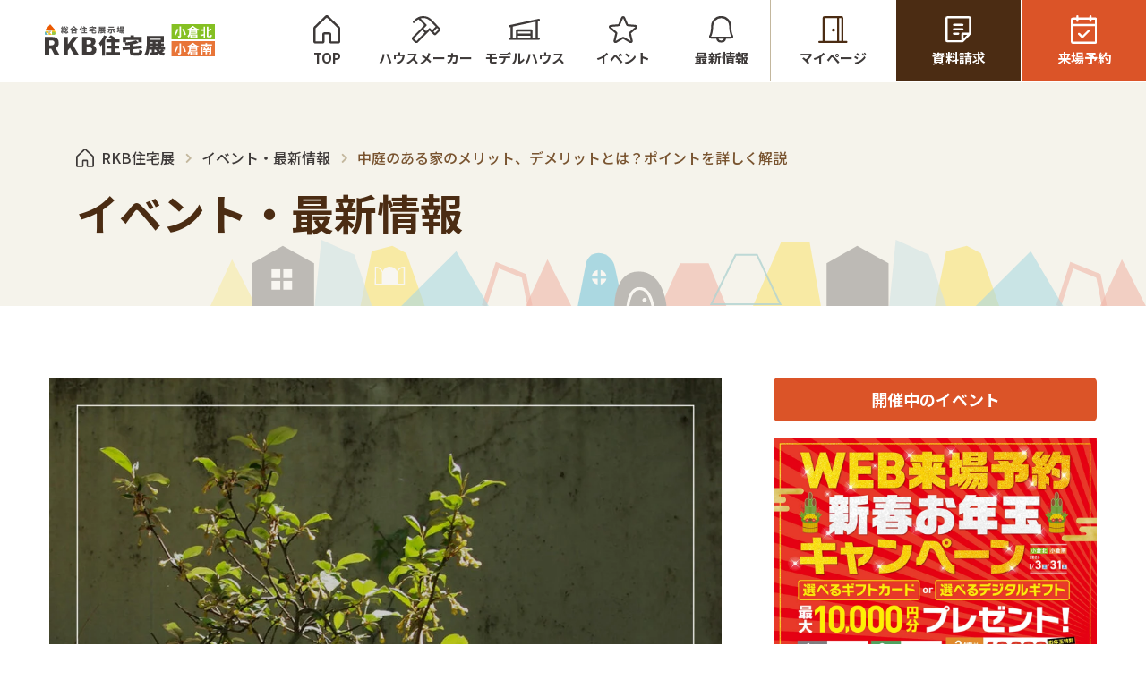

--- FILE ---
content_type: text/html; charset=UTF-8
request_url: https://rkbouchi.com/article/16980/
body_size: 12538
content:
<!DOCTYPE html>
<html lang="ja" class="no-js">
  <head>
    <meta charset="UTF-8">
    <meta http-equiv="x-ua-compatible" content="ie=edge">
    <meta name="viewport" content="width=device-width, initial-scale=1">
		
	<!-- Google Tag Manager -->
	<script>(function(w,d,s,l,i){w[l]=w[l]||[];w[l].push({'gtm.start':
	new Date().getTime(),event:'gtm.js'});var f=d.getElementsByTagName(s)[0],
	j=d.createElement(s),dl=l!='dataLayer'?'&l='+l:'';j.async=true;j.src=
	'https://www.googletagmanager.com/gtm.js?id='+i+dl;f.parentNode.insertBefore(j,f);
	})(window,document,'script','dataLayer','GTM-N42C3N6C');</script>
	<!-- End Google Tag Manager -->
	
	<!-- Google Tag Manager -->
	<script>(function(w,d,s,l,i){w[l]=w[l]||[];w[l].push({'gtm.start':
	new Date().getTime(),event:'gtm.js'});var f=d.getElementsByTagName(s)[0],
	j=d.createElement(s),dl=l!='dataLayer'?'&l='+l:'';j.async=true;j.src=
	'https://www.googletagmanager.com/gtm.js?id='+i+dl;f.parentNode.insertBefore(j,f);
	})(window,document,'script','dataLayer','GTM-5SQCQTSL');</script>
	<!-- End Google Tag Manager -->

	<!-- Google Tag Manager -->
	<script>(function(w,d,s,l,i){w[l]=w[l]||[];w[l].push({'gtm.start':
	new Date().getTime(),event:'gtm.js'});var f=d.getElementsByTagName(s)[0],
	j=d.createElement(s),dl=l!='dataLayer'?'&l='+l:'';j.async=true;j.src=
	'https://www.googletagmanager.com/gtm.js?id='+i+dl;f.parentNode.insertBefore(j,f);
	})(window,document,'script','dataLayer','GTM-W66JJBFW');</script>
	<!-- End Google Tag Manager -->

	<!-- Google tag (gtag.js) -->
	<script async src="https://www.googletagmanager.com/gtag/js?id=G-XTRG26V9YB"></script>
	<script>
	  window.dataLayer = window.dataLayer || [];
	  function gtag(){dataLayer.push(arguments);}
	  gtag('js', new Date());

	  gtag('config', 'G-XTRG26V9YB');
	</script>

		
    <!-- faviconの指定 -->
    <!--<link rel="apple-touch-icon" href="apple-touch-icon.png">-->
    
    <meta name='robots' content='index, follow, max-image-preview:large, max-snippet:-1, max-video-preview:-1' />

	<!-- This site is optimized with the Yoast SEO plugin v22.3 - https://yoast.com/wordpress/plugins/seo/ -->
	<title>中庭のある家のメリット、デメリットとは？ポイントを詳しく解説 | 福岡・北九州の住宅展示場ならRKB住宅展</title>
	<link rel="canonical" href="https://rkbouchi.com/article/16980/" />
	<meta property="og:locale" content="ja_JP" />
	<meta property="og:type" content="article" />
	<meta property="og:title" content="中庭のある家のメリット、デメリットとは？ポイントを詳しく解説 | 福岡・北九州の住宅展示場ならRKB住宅展" />
	<meta property="og:description" content="家を明るく開放的にするための方法として、「中庭」があります。 プライベートが確保できる中庭は、日当たりだけでなく風通しや防犯面も優れており、住宅密集地や狭小地などで、外からの視線が気になる人におすすめです。 そこで今回は..." />
	<meta property="og:url" content="https://rkbouchi.com/article/16980/" />
	<meta property="og:site_name" content="福岡・北九州の住宅展示場ならRKB住宅展" />
	<meta property="article:modified_time" content="2024-05-23T01:55:44+00:00" />
	<meta property="og:image" content="https://rkbouchi.com/wp-content/uploads/2024/04/smaune4-5.jpg" />
	<meta property="og:image:width" content="1080" />
	<meta property="og:image:height" content="1080" />
	<meta property="og:image:type" content="image/jpeg" />
	<meta name="twitter:card" content="summary_large_image" />
	<script type="application/ld+json" class="yoast-schema-graph">{"@context":"https://schema.org","@graph":[{"@type":"WebPage","@id":"https://rkbouchi.com/article/16980/","url":"https://rkbouchi.com/article/16980/","name":"中庭のある家のメリット、デメリットとは？ポイントを詳しく解説 | 福岡・北九州の住宅展示場ならRKB住宅展","isPartOf":{"@id":"https://rkbouchi.com/#website"},"primaryImageOfPage":{"@id":"https://rkbouchi.com/article/16980/#primaryimage"},"image":{"@id":"https://rkbouchi.com/article/16980/#primaryimage"},"thumbnailUrl":"https://rkbouchi.com/wp-content/uploads/2024/04/smaune4-5.jpg","datePublished":"2024-04-19T03:00:00+00:00","dateModified":"2024-05-23T01:55:44+00:00","breadcrumb":{"@id":"https://rkbouchi.com/article/16980/#breadcrumb"},"inLanguage":"ja","potentialAction":[{"@type":"ReadAction","target":["https://rkbouchi.com/article/16980/"]}]},{"@type":"ImageObject","inLanguage":"ja","@id":"https://rkbouchi.com/article/16980/#primaryimage","url":"https://rkbouchi.com/wp-content/uploads/2024/04/smaune4-5.jpg","contentUrl":"https://rkbouchi.com/wp-content/uploads/2024/04/smaune4-5.jpg","width":1080,"height":1080},{"@type":"BreadcrumbList","@id":"https://rkbouchi.com/article/16980/#breadcrumb","itemListElement":[{"@type":"ListItem","position":1,"name":"Home","item":"https://rkbouchi.com/"},{"@type":"ListItem","position":2,"name":"イベント・最新情報","item":"https://rkbouchi.com/article/"},{"@type":"ListItem","position":3,"name":"中庭のある家のメリット、デメリットとは？ポイントを詳しく解説"}]},{"@type":"WebSite","@id":"https://rkbouchi.com/#website","url":"https://rkbouchi.com/","name":"福岡・北九州の住宅展示場ならRKB住宅展","description":"RKB住宅展は、福岡の北九州・小倉北と小倉南にある住宅展示場です。イベントやモデルハウス見学会やWEB来場予約キャンペーンを随時実施しております。","potentialAction":[{"@type":"SearchAction","target":{"@type":"EntryPoint","urlTemplate":"https://rkbouchi.com/?s={search_term_string}"},"query-input":"required name=search_term_string"}],"inLanguage":"ja"}]}</script>
	<!-- / Yoast SEO plugin. -->


<style id='wp-img-auto-sizes-contain-inline-css' type='text/css'>
img:is([sizes=auto i],[sizes^="auto," i]){contain-intrinsic-size:3000px 1500px}
/*# sourceURL=wp-img-auto-sizes-contain-inline-css */
</style>
<link rel='stylesheet' id='sbr_styles-css' href='https://rkbouchi.com/wp-content/plugins/reviews-feed/assets/css/sbr-styles.css?ver=1.1.2' type='text/css' media='all' />
<style id='classic-theme-styles-inline-css' type='text/css'>
/*! This file is auto-generated */
.wp-block-button__link{color:#fff;background-color:#32373c;border-radius:9999px;box-shadow:none;text-decoration:none;padding:calc(.667em + 2px) calc(1.333em + 2px);font-size:1.125em}.wp-block-file__button{background:#32373c;color:#fff;text-decoration:none}
/*# sourceURL=/wp-includes/css/classic-themes.min.css */
</style>
<link rel='stylesheet' id='ctf_styles-css' href='https://rkbouchi.com/wp-content/plugins/custom-twitter-feeds/css/ctf-styles.min.css?ver=2.2.2' type='text/css' media='all' />
<link rel='stylesheet' id='cff-css' href='https://rkbouchi.com/wp-content/plugins/custom-facebook-feed/assets/css/cff-style.min.css?ver=4.2.4' type='text/css' media='all' />
<link rel='stylesheet' id='sb-font-awesome-css' href='https://rkbouchi.com/wp-content/plugins/custom-facebook-feed/assets/css/font-awesome.min.css?ver=4.7.0' type='text/css' media='all' />
<script type="text/javascript" src="https://rkbouchi.com/wp-includes/js/jquery/jquery.min.js?ver=3.7.1" id="jquery-core-js"></script>
<script type="text/javascript" src="https://rkbouchi.com/wp-includes/js/jquery/jquery-migrate.min.js?ver=3.4.1" id="jquery-migrate-js"></script>
<link rel='shortlink' href='https://rkbouchi.com/?p=16980' />
<link rel="icon" href="https://rkbouchi.com/wp-content/uploads/2024/05/instagram-60x60.jpg" sizes="32x32" />
<link rel="icon" href="https://rkbouchi.com/wp-content/uploads/2024/05/instagram.jpg" sizes="192x192" />
<link rel="apple-touch-icon" href="https://rkbouchi.com/wp-content/uploads/2024/05/instagram.jpg" />
<meta name="msapplication-TileImage" content="https://rkbouchi.com/wp-content/uploads/2024/05/instagram.jpg" />

    <!-- Google Fonts (Noto Sans JP & Noto Serif JP) -->
    <link rel="preconnect" href="https://fonts.googleapis.com">
    <link rel="preconnect" href="https://fonts.gstatic.com" crossorigin>
    <link href="https://fonts.googleapis.com/css2?family=Noto+Sans+JP:wght@400;500;700;900&family=Noto+Serif+JP:wght@400;500;600;700&display=swap" rel="stylesheet">
    <link href="https://fonts.googleapis.com/css2?family=Nothing+You+Could+Do&display=swap" rel="stylesheet">
	<!-- adobe Fonts -->
	<link rel="stylesheet" href="https://use.typekit.net/brs8fmi.css">
    
    <link rel="stylesheet" href="https://rkbouchi.com/wp-content/themes/rkb/css/normalize.css">
    <link rel="stylesheet" href="https://rkbouchi.com/wp-content/themes/rkb/css/base.css">
    <link rel="stylesheet" href="https://rkbouchi.com/wp-content/themes/rkb/css/font-awesome5/web-fonts-with-css/css/all.min.css">
    <link rel="stylesheet" href="https://rkbouchi.com/wp-content/themes/rkb/style.css?1768723911">
    <link rel="stylesheet" href="https://rkbouchi.com/wp-content/themes/rkb/style-visual2.css?1768723911">
    <!--<link rel="stylesheet" href="https://rkbouchi.com/wp-content/themes/rkb/responsive.css?1768723911">-->
    
    <script src="https://rkbouchi.com/wp-content/themes/rkb/js/jquery.cookie.min.js"></script>
    
    <!-- Lity  -->
    <script src="https://rkbouchi.com/wp-content/themes/rkb/js/lity/lity.min.js"></script>
    <link rel="stylesheet" href="https://rkbouchi.com/wp-content/themes/rkb/js/lity/lity.min.css">
    
    <!-- Slick  -->
    <script src="https://rkbouchi.com/wp-content/themes/rkb/js/slick/slick.min.js"></script>
    <link rel="stylesheet" href="https://rkbouchi.com/wp-content/themes/rkb/js/slick/slick.css">
    
    <link rel="stylesheet" href="https://cdn.jsdelivr.net/npm/swiper@11/swiper-bundle.min.css"/>
    <script src="https://cdn.jsdelivr.net/npm/swiper@11/swiper-bundle.min.js"></script>
    
    <script src="https://rkbouchi.com/wp-content/themes/rkb/js/infiniteslide.js"></script>
    
    <!-- Scroll Hint  -->
    <script src="https://rkbouchi.com/wp-content/themes/rkb/js/scroll-hint/scroll-hint.min.js"></script>
    <link rel="stylesheet" href="https://rkbouchi.com/wp-content/themes/rkb/js/scroll-hint/scroll-hint.css">
    
    
        
  <style id='global-styles-inline-css' type='text/css'>
:root{--wp--preset--aspect-ratio--square: 1;--wp--preset--aspect-ratio--4-3: 4/3;--wp--preset--aspect-ratio--3-4: 3/4;--wp--preset--aspect-ratio--3-2: 3/2;--wp--preset--aspect-ratio--2-3: 2/3;--wp--preset--aspect-ratio--16-9: 16/9;--wp--preset--aspect-ratio--9-16: 9/16;--wp--preset--color--black: #000000;--wp--preset--color--cyan-bluish-gray: #abb8c3;--wp--preset--color--white: #ffffff;--wp--preset--color--pale-pink: #f78da7;--wp--preset--color--vivid-red: #cf2e2e;--wp--preset--color--luminous-vivid-orange: #ff6900;--wp--preset--color--luminous-vivid-amber: #fcb900;--wp--preset--color--light-green-cyan: #7bdcb5;--wp--preset--color--vivid-green-cyan: #00d084;--wp--preset--color--pale-cyan-blue: #8ed1fc;--wp--preset--color--vivid-cyan-blue: #0693e3;--wp--preset--color--vivid-purple: #9b51e0;--wp--preset--gradient--vivid-cyan-blue-to-vivid-purple: linear-gradient(135deg,rgb(6,147,227) 0%,rgb(155,81,224) 100%);--wp--preset--gradient--light-green-cyan-to-vivid-green-cyan: linear-gradient(135deg,rgb(122,220,180) 0%,rgb(0,208,130) 100%);--wp--preset--gradient--luminous-vivid-amber-to-luminous-vivid-orange: linear-gradient(135deg,rgb(252,185,0) 0%,rgb(255,105,0) 100%);--wp--preset--gradient--luminous-vivid-orange-to-vivid-red: linear-gradient(135deg,rgb(255,105,0) 0%,rgb(207,46,46) 100%);--wp--preset--gradient--very-light-gray-to-cyan-bluish-gray: linear-gradient(135deg,rgb(238,238,238) 0%,rgb(169,184,195) 100%);--wp--preset--gradient--cool-to-warm-spectrum: linear-gradient(135deg,rgb(74,234,220) 0%,rgb(151,120,209) 20%,rgb(207,42,186) 40%,rgb(238,44,130) 60%,rgb(251,105,98) 80%,rgb(254,248,76) 100%);--wp--preset--gradient--blush-light-purple: linear-gradient(135deg,rgb(255,206,236) 0%,rgb(152,150,240) 100%);--wp--preset--gradient--blush-bordeaux: linear-gradient(135deg,rgb(254,205,165) 0%,rgb(254,45,45) 50%,rgb(107,0,62) 100%);--wp--preset--gradient--luminous-dusk: linear-gradient(135deg,rgb(255,203,112) 0%,rgb(199,81,192) 50%,rgb(65,88,208) 100%);--wp--preset--gradient--pale-ocean: linear-gradient(135deg,rgb(255,245,203) 0%,rgb(182,227,212) 50%,rgb(51,167,181) 100%);--wp--preset--gradient--electric-grass: linear-gradient(135deg,rgb(202,248,128) 0%,rgb(113,206,126) 100%);--wp--preset--gradient--midnight: linear-gradient(135deg,rgb(2,3,129) 0%,rgb(40,116,252) 100%);--wp--preset--font-size--small: 13px;--wp--preset--font-size--medium: 20px;--wp--preset--font-size--large: 36px;--wp--preset--font-size--x-large: 42px;--wp--preset--spacing--20: 0.44rem;--wp--preset--spacing--30: 0.67rem;--wp--preset--spacing--40: 1rem;--wp--preset--spacing--50: 1.5rem;--wp--preset--spacing--60: 2.25rem;--wp--preset--spacing--70: 3.38rem;--wp--preset--spacing--80: 5.06rem;--wp--preset--shadow--natural: 6px 6px 9px rgba(0, 0, 0, 0.2);--wp--preset--shadow--deep: 12px 12px 50px rgba(0, 0, 0, 0.4);--wp--preset--shadow--sharp: 6px 6px 0px rgba(0, 0, 0, 0.2);--wp--preset--shadow--outlined: 6px 6px 0px -3px rgb(255, 255, 255), 6px 6px rgb(0, 0, 0);--wp--preset--shadow--crisp: 6px 6px 0px rgb(0, 0, 0);}:where(.is-layout-flex){gap: 0.5em;}:where(.is-layout-grid){gap: 0.5em;}body .is-layout-flex{display: flex;}.is-layout-flex{flex-wrap: wrap;align-items: center;}.is-layout-flex > :is(*, div){margin: 0;}body .is-layout-grid{display: grid;}.is-layout-grid > :is(*, div){margin: 0;}:where(.wp-block-columns.is-layout-flex){gap: 2em;}:where(.wp-block-columns.is-layout-grid){gap: 2em;}:where(.wp-block-post-template.is-layout-flex){gap: 1.25em;}:where(.wp-block-post-template.is-layout-grid){gap: 1.25em;}.has-black-color{color: var(--wp--preset--color--black) !important;}.has-cyan-bluish-gray-color{color: var(--wp--preset--color--cyan-bluish-gray) !important;}.has-white-color{color: var(--wp--preset--color--white) !important;}.has-pale-pink-color{color: var(--wp--preset--color--pale-pink) !important;}.has-vivid-red-color{color: var(--wp--preset--color--vivid-red) !important;}.has-luminous-vivid-orange-color{color: var(--wp--preset--color--luminous-vivid-orange) !important;}.has-luminous-vivid-amber-color{color: var(--wp--preset--color--luminous-vivid-amber) !important;}.has-light-green-cyan-color{color: var(--wp--preset--color--light-green-cyan) !important;}.has-vivid-green-cyan-color{color: var(--wp--preset--color--vivid-green-cyan) !important;}.has-pale-cyan-blue-color{color: var(--wp--preset--color--pale-cyan-blue) !important;}.has-vivid-cyan-blue-color{color: var(--wp--preset--color--vivid-cyan-blue) !important;}.has-vivid-purple-color{color: var(--wp--preset--color--vivid-purple) !important;}.has-black-background-color{background-color: var(--wp--preset--color--black) !important;}.has-cyan-bluish-gray-background-color{background-color: var(--wp--preset--color--cyan-bluish-gray) !important;}.has-white-background-color{background-color: var(--wp--preset--color--white) !important;}.has-pale-pink-background-color{background-color: var(--wp--preset--color--pale-pink) !important;}.has-vivid-red-background-color{background-color: var(--wp--preset--color--vivid-red) !important;}.has-luminous-vivid-orange-background-color{background-color: var(--wp--preset--color--luminous-vivid-orange) !important;}.has-luminous-vivid-amber-background-color{background-color: var(--wp--preset--color--luminous-vivid-amber) !important;}.has-light-green-cyan-background-color{background-color: var(--wp--preset--color--light-green-cyan) !important;}.has-vivid-green-cyan-background-color{background-color: var(--wp--preset--color--vivid-green-cyan) !important;}.has-pale-cyan-blue-background-color{background-color: var(--wp--preset--color--pale-cyan-blue) !important;}.has-vivid-cyan-blue-background-color{background-color: var(--wp--preset--color--vivid-cyan-blue) !important;}.has-vivid-purple-background-color{background-color: var(--wp--preset--color--vivid-purple) !important;}.has-black-border-color{border-color: var(--wp--preset--color--black) !important;}.has-cyan-bluish-gray-border-color{border-color: var(--wp--preset--color--cyan-bluish-gray) !important;}.has-white-border-color{border-color: var(--wp--preset--color--white) !important;}.has-pale-pink-border-color{border-color: var(--wp--preset--color--pale-pink) !important;}.has-vivid-red-border-color{border-color: var(--wp--preset--color--vivid-red) !important;}.has-luminous-vivid-orange-border-color{border-color: var(--wp--preset--color--luminous-vivid-orange) !important;}.has-luminous-vivid-amber-border-color{border-color: var(--wp--preset--color--luminous-vivid-amber) !important;}.has-light-green-cyan-border-color{border-color: var(--wp--preset--color--light-green-cyan) !important;}.has-vivid-green-cyan-border-color{border-color: var(--wp--preset--color--vivid-green-cyan) !important;}.has-pale-cyan-blue-border-color{border-color: var(--wp--preset--color--pale-cyan-blue) !important;}.has-vivid-cyan-blue-border-color{border-color: var(--wp--preset--color--vivid-cyan-blue) !important;}.has-vivid-purple-border-color{border-color: var(--wp--preset--color--vivid-purple) !important;}.has-vivid-cyan-blue-to-vivid-purple-gradient-background{background: var(--wp--preset--gradient--vivid-cyan-blue-to-vivid-purple) !important;}.has-light-green-cyan-to-vivid-green-cyan-gradient-background{background: var(--wp--preset--gradient--light-green-cyan-to-vivid-green-cyan) !important;}.has-luminous-vivid-amber-to-luminous-vivid-orange-gradient-background{background: var(--wp--preset--gradient--luminous-vivid-amber-to-luminous-vivid-orange) !important;}.has-luminous-vivid-orange-to-vivid-red-gradient-background{background: var(--wp--preset--gradient--luminous-vivid-orange-to-vivid-red) !important;}.has-very-light-gray-to-cyan-bluish-gray-gradient-background{background: var(--wp--preset--gradient--very-light-gray-to-cyan-bluish-gray) !important;}.has-cool-to-warm-spectrum-gradient-background{background: var(--wp--preset--gradient--cool-to-warm-spectrum) !important;}.has-blush-light-purple-gradient-background{background: var(--wp--preset--gradient--blush-light-purple) !important;}.has-blush-bordeaux-gradient-background{background: var(--wp--preset--gradient--blush-bordeaux) !important;}.has-luminous-dusk-gradient-background{background: var(--wp--preset--gradient--luminous-dusk) !important;}.has-pale-ocean-gradient-background{background: var(--wp--preset--gradient--pale-ocean) !important;}.has-electric-grass-gradient-background{background: var(--wp--preset--gradient--electric-grass) !important;}.has-midnight-gradient-background{background: var(--wp--preset--gradient--midnight) !important;}.has-small-font-size{font-size: var(--wp--preset--font-size--small) !important;}.has-medium-font-size{font-size: var(--wp--preset--font-size--medium) !important;}.has-large-font-size{font-size: var(--wp--preset--font-size--large) !important;}.has-x-large-font-size{font-size: var(--wp--preset--font-size--x-large) !important;}
/*# sourceURL=global-styles-inline-css */
</style>
</head>

    <body class="wp-singular article-template-default single single-article postid-16980 wp-theme-rkb">
	<!-- Google Tag Manager (noscript) -->
	<noscript><iframe src="https://www.googletagmanager.com/ns.html?id=GTM-N42C3N6C"
	height="0" width="0" style="display:none;visibility:hidden"></iframe></noscript>
	<!-- End Google Tag Manager (noscript) -->
	
	<!-- Google Tag Manager (noscript) -->
	<noscript><iframe src="https://www.googletagmanager.com/ns.html?id=GTM-5SQCQTSL"
	height="0" width="0" style="display:none;visibility:hidden"></iframe></noscript>
	<!-- End Google Tag Manager (noscript) -->

	<!-- Google Tag Manager (noscript) -->
	<noscript><iframe src="https://www.googletagmanager.com/ns.html?id=GTM-W66JJBFW"
	height="0" width="0" style="display:none;visibility:hidden"></iframe></noscript>
	<!-- End Google Tag Manager (noscript) -->

    <div class="wrapper">
      <header>
          <div class="hdr1">
            <div class="hdr_logo">
                                          <div class="logo">
                <a href="https://rkbouchi.com"><img src="/img/logo.svg" alt="RKB住宅展 見学予約" width="190"></a>
              </div>
                          </div>
            
            <!-- PC用メニュー -->
            <nav class="gnav">
              <ul class="">
                <li><a href="/"><span class="icon1"><img src="/img/gnav_icon.svg" alt="icon"></span>TOP</a></li>
                <li><a href="/house-maker/"><span class="icon1"><img src="/img/gnav_icon1.svg" alt="icon"></span>ハウスメーカー</a></li>
                <li><a href="/model-house/"><span class="icon2"><img src="/img/gnav_icon2.svg" alt="icon"></span>モデルハウス</a></li>
                <li><a href="/article/?s_cat%5B%5D=7&form_off=1"><span class="icon3"><img src="/img/gnav_icon3.svg" alt="icon"></span>イベント</a></li>
                <li><a href="/article/"><span class="icon4"><img src="/img/gnav_icon4.svg" alt="icon"></span>最新情報</a></li>
                <li class="nav2">
                  <a href="/mypage/"><span class="icon5"><img src="/img/gnav_icon5.svg" alt="icon"></span>マイページ</a>
                                  </li>
                <li class="nav4"><a href="/contact/"><span class="icon7"><img src="/img/gnav_icon7.svg" alt="icon"></span>資料請求</a></li>
                <li class="nav3"><a href="/yoyaku/"><span class="icon6"><img src="/img/gnav_icon6.svg" alt="icon"></span>来場予約</a></li>
              </ul>
            </nav >
			
<div class="header-yoyaku sp">           
 <a href="https://rkbouchi.com/yoyaku/"><img src="/img/header-yoyaku.png" alt="RKB住宅展 見学予約" width="190"></a>
</div>
            
            <!-- スマホ用メニュー -->
            <div class="gnav_sp">
              <ul class="menu1">
                <li><a href="/contact/"><img src="/img/gnav_sp_btn1.svg" alt=""></a></li>
                <li><a href="/yoyaku/"><img src="/img/gnav_sp_btn2.svg" alt=""></a></li>
                <li><a href="/kokura-kita/"><img src="/img/gnav_sp_btn3.svg" alt=""></a></li>
                <li><a href="/kokura-minami/"><img src="/img/gnav_sp_btn4.svg" alt=""></a></li>
              </ul>
              <ul class="menu2">
                <li><a href="/house-maker/"><img src="/img/gnav_sp_menu1.svg" alt=""></a></li>
                <li><a href="/model-house/"><img src="/img/gnav_sp_menu2.svg" alt=""></a></li>
                <li><a href="/article/?s_cat%5B%5D=7&form_off=1"><img src="/img/gnav_sp_menu3.svg" alt=""></a></li>
                <li><a href="/article/"><img src="/img/gnav_sp_menu4.svg" alt=""></a></li>
              </ul>
              <div class="menu3">
                <a href="/mypage/"><img src="/img/gnav_sp_btn5.svg" alt="マイページ"></a>
                              </div>
              <div class="menu4">
                <ul>
                  <li><a href="/">トップページ</a></li>
                  <li><a href="/contact/">お問い合わせ</a></li>
                  <li><a href="/privacy-policy/">プライバシーポリシー</a></li>
                  <!--<li><a href="/kokura-kita/">小倉北展示場</a></li>-->
                  <!--<li><a href="/kokura-minami/">小倉南展示場</a></li>-->
                </ul>
                <ul>
                  <li><a href="/features/">RKB住宅展４つの特徴</a></li>
                  <li><a href="/faq/">よくあるご質問</a></li>
                  <li><a href="/sitemap/">サイトマップ</a></li>
                </ul>
              </div>
              <ul class="ftr_sns_links">
                <li><a href="https://lin.ee/k6K8nJZ" target="_blank" rel="nofollow"><img src="/img/sns_icon1.svg" alt=""></a></li>
                <li><a href="https://twitter.com/rkb_ouchi" target="_blank" rel="nofollow"><img src="/img/sns_icon2.svg" alt=""></a></li>
                <li><a href="https://www.instagram.com/rkbouchi/" target="_blank" rel="nofollow"><img src="/img/sns_icon3.svg" alt=""></a></li>
                <li><a href="https://www.facebook.com/rkbouchi" target="_blank" rel="nofollow"><img src="/img/sns_icon4.svg" alt=""></a></li>
                <li><a href="https://www.youtube.com/@rkbouchi" target="_blank" rel="nofollow"><img src="/img/sns_icon5.svg" alt=""></a></li>
              </ul>
              <div class="ftr_sns_txt">
                Follow Us !
              </div>
            </div>
            
            <div class="menu_btn sp gnav_open">
              <img src="/img/menu_btn_sp.svg" class="on" width="35">
              <img src="/img/menu_btn2_sp.svg" class="off" width="28">
            </div>
            
          </div>
            
          <script>
          jQuery(document).ready(function($){
            var is_login = $.cookie('rkb_mypage_login');
            if(is_login){
              $('.gnav .nav2 a img').attr('src', '/img/gnav_icon5.svg');
              $('.gnav_sp .menu3 a img').attr('src', '/img/gnav_sp_btn5.svg');
            }else{
              $('.gnav .nav2 a img').attr('src', '/img/gnav_icon5b.svg');
              $('.gnav_sp .menu3 a img').attr('src', '/img/gnav_sp_btn5b.svg');
            }
            //console.log('is_login', is_login);
          });
          </script>
      </header>
      
      
                  <div class="pg_header" >
        <div class="container">
          <div class="pg_header_inner">
            <ol class="breadcrumb" itemscope itemtype="https://schema.org/BreadcrumbList"><li itemprop="itemListElement" itemscope itemtype="https://schema.org/ListItem"><a itemscope itemtype="https://schema.org/WebPage" itemprop="item" itemid="https://rkbouchi.com" href="https://rkbouchi.com"><span itemprop="name">RKB住宅展</span></a><meta itemprop="position" content="1" /></li><li itemprop="itemListElement" itemscope itemtype="https://schema.org/ListItem"><a itemscope itemtype="https://schema.org/WebPage" itemprop="item" itemid="https://rkbouchi.com/article/" href="https://rkbouchi.com/article/"><span itemprop="name">イベント・最新情報</span></a><meta itemprop="position" content="2" /></li><li itemprop="itemListElement" itemscope itemtype="https://schema.org/ListItem"><span itemprop="name">中庭のある家のメリット、デメリットとは？ポイントを詳しく解説</span><meta itemprop="position" content="3" /></li></ol>            <h1 class="tt1">イベント・最新情報</h1>
          </div>
        </div>
      </div>
            
      
      <div class="main">
        

        

        
<div class="pg_article2">
  
  <div class="section sec1">
    <div class="container size1200">
      
            <div class="article_layout">
        <div class="article_layout_box1">
          <div class="article_details">
            
            <div class="article_thumb">
              <img src="https://rkbouchi.com/wp-content/uploads/2024/04/smaune4-5-1024x1024.jpg" alt="中庭のある家のメリット、デメリットとは？ポイントを詳しく解説">
            </div>
            
            <h1 class="article_title">中庭のある家のメリット、デメリットとは？ポイントを詳しく解説</h1>
            
            <div class="article_meta">
              <div class="date">2024年04月19日</div>
              <div class="category"></div>
            </div>
            
            <div class="post_content">
              <p>家を明るく開放的にするための方法として、「中庭」があります。</p>
<p>プライベートが確保できる中庭は、日当たりだけでなく風通しや防犯面も優れており、住宅密集地や狭小地などで、外からの視線が気になる人におすすめです。</p>
<p>そこで今回は、中庭のある家のメリット、デメリットを詳しく解説します。</p>
<p>注文住宅で中庭について検討している方は、ぜひ最後まで読んで参考にしてください。</p>
<h2>中庭のある家のかたち</h2>
<p><img fetchpriority="high" decoding="async" class="aligncenter size-large wp-image-16988" src="https://rkbouchi.com/cms/wp-content/uploads/2024/04/28196272_m-1024x683.jpg" alt="" width="1024" height="683" /></p>
<p>中庭のある家には、3つのタイプがあります。</p>
<p>それぞれの特徴を理解し、どの形状が自分に適しているか考えてみましょう。</p>
<h3>ロの字型</h3>
<p>ロの字型は、庭の四方を建物で囲んだ形状です。</p>
<p>完全なプライベートの庭がつくれるタイプで、中庭のある家と聞くとこのかたちを想像する人が多いでしょう。</p>
<p>外部からの視線を気にする必要がないため、プライバシーを重視したい方に向いていますが、ある程度の敷地の広さが必要になります。</p>
<p>また、外壁が増える傾向にあるため、建築費が高くなりやすく、中庭の排水には注意する必要があります。</p>
<h3>コの字型</h3>
<p>建物をコの字型につくることで、三方が家の壁に面している中庭ができます。</p>
<p>三方は壁に囲まれていますが、一方はオープンになっているため、ロの字型よりも開放的な形状です。</p>
<p>周囲の視線を程よく遮りながらも開放感を演出できるため、バランスの取れたかたちといえるでしょう。</p>
<p>ロの字型よりも広く庭を確保しやすいため、家庭菜園やガーデニングを楽しみたい人には向いています。</p>
<p>どうしても開いている一方の視線が気になる方は、高さのある目隠しフェンスや植栽などで工夫するとよりプライベートな空間にできるでしょう。</p>
<h3>Ｌの字型</h3>
<p>建物がL字型になっており、2面の壁が庭に面している形状です。</p>
<p>ロの字型やコの字型よりも開放感がある反面、プライベートが確保しづらく、周囲の視線が気になるデメリットがあります。</p>
<p>シンプルな形状のため、建築もしやすいですが、プライベートを確保するためにはコの字型よりも工夫が必要となるでしょう。</p>
<h2>中庭のある家のメリット</h2>
<p><img decoding="async" class="aligncenter size-large wp-image-16989" src="https://rkbouchi.com/cms/wp-content/uploads/2024/04/ヤマダホームズテラス／中庭-1024x683.jpg" alt="" width="1024" height="683" /></p>
<p>中庭のある家は、明るく開放的なイメージです。主に以下のようなメリットがあります。</p>
<h3>明るく、風通しがいい家ができる</h3>
<p>注文住宅を建てる場合<span style="text-decoration: line-through;">は</span>、日当たりや明るさを重視する方が多いですが、中庭を作れば簡単に希望が叶います。</p>
<p>とくに狭小地など隣の家が近い土地の場合には、効果を充分に発揮してくれるでしょう。</p>
<p>また、中庭のある家は、通常の住宅と比べて、窓が大きく、数も多い傾向にあるため、風通しもよくなります。</p>
<p>中庭をつくることによって、明るく、風通しがよくなるため、快適に生活ができるでしょう。</p>
<h3>プライバシーが確保され、防犯面に優れている</h3>
<p>中庭の形状にもよりますが、通行人や隣家など周囲からの視線が気になりにくい空間を確保できます。</p>
<p>洗濯物も気にすることなく干せるうえ、屋外空間でリラックスできることは、中庭の大きな魅力といえるでしょう。</p>
<p>また、ロの字型の中庭の家は、防犯面にも優れています。</p>
<p>中庭に面した窓は大きくし、外部に面した窓を小さくすることにより防犯性を高めることが可能です。</p>
<h3>子どもを安心して遊ばせられる</h3>
<p>中庭のある家は、安心して子供が遊べる空間をつくれることもメリットといえます。</p>
<p>リビングやダイニングに面した中庭であれば、家事をしながらでも、子どもを外でのびのび遊ばせることが可能です。</p>
<p>とくに子どもが小さいうちは、安心して遊ばせられるため、中庭は重宝するでしょう。</p>
<p>また、ペットを飼っている方にも最適なスペースになります。</p>
<h3>家の中でも自然を感じられる</h3>
<p>中庭のある家は、庭に面している部屋が多いため、家の中でも自然を感じやすくなります。</p>
<p>採光も取りやすく、植栽も良く育つ環境にあるため、家にいながら緑を楽しむことが可能です。</p>
<p>とくに仕事が忙しく、普段なかなか自然に触れ合う機会がない方にとっては、リラックスできる空間を家に確保できることは大きなメリットといえます。</p>
<h3>アウトドアを楽しめる</h3>
<p>注文住宅を建てたなら、家でバーベキューを楽しみたいものですが、最近では煙などで苦情がでやすいため、なかなかできない時代になりました。</p>
<p>ロの字型の中庭の家であれば、煙が中庭の上部に行くため、苦情が出にくく、比較的バーベキューを楽しむことが可能です。</p>
<p>また、コロナ禍で流行った「おうちでキャンプ」も、中庭にテントを張ることで、プライバシーも防犯面も気にせず、家の空間でアウトドアを楽しめるでしょう。</p>
<h2>中庭のある家のデメリット</h2>
<p><img decoding="async" class="aligncenter size-large wp-image-16990" src="https://rkbouchi.com/cms/wp-content/uploads/2024/04/小倉北　ヤマダホームズ-7-1024x683.jpg" alt="" width="1024" height="683" /></p>
<p>メリットが多い中庭のある家ですが、デメリットも理解しておく必要があります。</p>
<h3>建設費用が高くなりやすい</h3>
<p>建物はシンプルな形状のほうが壁などの建築資材が少なくて済むため、建築費が安くなります。</p>
<p>ロの字型やコの字型の中庭のある家の場合、どうしても形状が複雑になるため、建築費用が高くなる傾向にあります。</p>
<p>また、ウッドデッキや植栽などで余分に費用も追加になるため注意が必要です。</p>
<h3>断熱に配慮する必要がある</h3>
<p>中庭のある家は、窓を大きく、多くする傾向にあるため、通常の住宅と比べると外気に触れる箇所が多くなります。</p>
<p>外気の影響を受けやすくなるため、断熱性能が低くなってしまうでしょう。</p>
<p>予算に余裕があれば、Low-E複層ガラスやトリプルガラスなどを採用して、断熱性を高めることをおすすめします。</p>
<h2>まとめ</h2>
<p>この記事では、中庭のある家について詳しく解説しました。</p>
<p>中庭をつくると、さまざまなメリットがありますが、建築費用が高くなったり、ある程度敷地の面積が必要になったりと、デメリットもあります。</p>
<p>敷地の形状や面積、予算も考慮したうえで、検討することをおすすめします。</p>
<p>なお、RKB住宅展には、さまざまなモデルハウスを用意しております。</p>
<p>ぜひ一度ご家族で見学されて、参考にされてみてはいかがでしょうか。</p>
            </div>
            
            <!-- この記事の関連施設 -->
                        
            
            <!-- この記事を書いた人 -->
                          <div class="article_sub_contents pc md tb">
                <div class="article_writer">
                  <h4 class="article_side_widget_title color2">この記事を書いた人</h4>
                  <div class="inner">
                    <div class="box1">
                                            <div class="article_writer_img">
                        <img src="https://rkbouchi.com/wp-content/uploads/2024/04/writer_uchimura.jpg" alt="内村 純也">
                      </div>
                                          </div>
                    <div class="box2">
                      <div class="article_writer_name">
                        内村 純也                        <span>宅地建物取引士</span>
                      </div>
                      <div class="article_writer_comment">
                        注文住宅、新築住宅、不動産仲介、投資物件の営業など約20年間、不動産業界に従事しました。現在は宅地建物取引士の知識を活かし、不動産専門のWebライターとして、注文住宅を中心に不動産関連の記事を主に執筆しております。                      </div>
                    </div>
                  </div>
                </div>
              </div>
                        
          </div>
        </div>
        <div class="article_layout_box2">
          
                      <div class="article_side_widget">
              <h4 class="article_side_widget_title color1">開催中のイベント</h4>
                              <div class="item">
                  <a href="https://rkbouchi.com/yoyaku/">
                    <div class="img img_fit">
                      <img src="https://rkbouchi.com/wp-content/uploads/2025/12/3d8ee722b9b4063600b57e1d36665eb5-1024x1024.jpg" alt="新春 MY HOME FES 2026">
                    </div>
                  </a>
                </div>
                            </div>
                  
                      <div class="article_side_widget">
              <div class="article_writer">
                <h4 class="article_side_widget_title color2">この記事を書いた人</h4>
                <div class="inner">
                                    <div class="article_writer_img">
                    <img src="https://rkbouchi.com/wp-content/uploads/2024/04/writer_uchimura.jpg" alt="内村 純也">
                  </div>
                                    <div class="article_writer_name">
                    内村 純也                    <span>宅地建物取引士</span>
                  </div>
                  <div class="article_writer_comment">
                    注文住宅、新築住宅、不動産仲介、投資物件の営業など約20年間、不動産業界に従事しました。現在は宅地建物取引士の知識を活かし、不動産専門のWebライターとして、注文住宅を中心に不動産関連の記事を主に執筆しております。                  </div>
                </div>
              </div>
            </div>
                    
          
                              
          <div class="article_side_widget">
            <div class="article_side_widget_banners">
              <div class="item">
                <a href="/features/#feature1"><img src="/img/article/aryicle_feature_bn1.png" alt=""></a>
              </div>
              <div class="item">
                <a href="/feature/#feature2"><img src="/img/article/aryicle_feature_bn2.png" alt=""></a>
              </div>
              <div class="item">
                <a href="/feature/#feature3"><img src="/img/article/aryicle_feature_bn3.png" alt=""></a>
              </div>
              <div class="item">
                <a href="/feature/#feature4"><img src="/img/article/aryicle_feature_bn4.png" alt=""></a>
              </div>
            </div>
          </div>
          
          
       </div>
      </div>
                      
    </div>
  </div>
  
</div>

        </div><!-- .main -->

        <div class="ftr_posts_sec">
          
        </div>
        
        <footer>
          
          <div class="container">
            <div class="ftr_contact_btns">
              <div class="item">
                <a href="/yoyaku/"><img src="/img/ftr_banner1.png" alt=""></a>
              </div>
              <div class="item">
                <a href="/contact/"><img src="/img/ftr_banner2.png" alt=""></a>
              </div>
            </div>
            <ul class="ftr_sns_links">
              <li><a href="https://lin.ee/k6K8nJZ" target="_blank" rel="nofollow"><img src="/img/sns_icon1.svg" alt=""></a></li>
              <li><a href="https://twitter.com/rkb_ouchi" target="_blank" rel="nofollow"><img src="/img/sns_icon3.svg" alt=""></a></li>
              <li><a href="https://www.instagram.com/rkbouchi/" target="_blank" rel="nofollow"><img src="/img/sns_icon2.svg" alt=""></a></li>
              <li><a href="https://www.facebook.com/rkbouchi" target="_blank" rel="nofollow"><img src="/img/sns_icon4.svg" alt=""></a></li>
              <li><a href="https://www.youtube.com/@rkbouchi" target="_blank" rel="nofollow"><img src="/img/sns_icon5.svg" alt=""></a></li>
            </ul>
            <div class="ftr_sns_txt">
              Follow Us !
            </div>
            
            <div class="ftr_bdr"></div>
            
            <div class="ftr1">
              <div class="box1">
                 <div class="ftr_logo">
                  <a href="https://rkbouchi.com"><img src="/img/logo2.svg" alt=""></a>
                </div>
                <div class="ftr_addr_wrap">
                  <div class="ftr_addr color1">
                    <b>RKB住宅展 小倉北</b><br>
                    〒803-0803 北九州市小倉北区許斐町1番地<br>
                    [総合案内所] TEL : 093-583-8585
                  </div>
                  <div class="ftr_addr color2">
                    <b>RKB住宅展 小倉南</b><br>
                    〒800-0231 北九州市小倉南区朽網3914-6<br>
                    [総合案内所] TEL : 093-474-9331
                  </div>
                </div>
              </div>
              <div class="box2">
                <div class="ftr_links_wrap">
                  <ul class="ftr_links type1">
                    <li><a href="/">トップページ</a></li>
                    <li><a href="/features/">RKB住宅展４つの特徴</a></li>
                    <li><a href="/kokura-kita/">小倉北展示場</a></li>
                    <li><a href="/kokura-minami/">小倉南展示場</a></li>
                    <li><a href="/house-maker/">ハウスメーカー</a></li>
                  </ul>
                  <ul class="ftr_links type1">
                    <li><a href="/model-house/">モデルハウス</a></li>
                    <li><a href="/article/">最新情報</a></li>
                    <li><a href="/yoyaku/">WEB来場予約</a></li>
                    <li><a href="/mypage/">マイページ/ログイン</a></li>
					<li><a href="https://rkbouchi.com/article/30312/">展示場出展に関するご案内</a></li>
                  </ul>
                  <ul class="ftr_links type2">
                    <li><a href="/contact/">お問い合わせ</a></li>
                    <li class="sp_none"><a href="/faq/">よくあるご質問</a></li>
                    <li><a href="/privacy-policy/">プライバシーポリシー</a></li>
                    <li><a href="/sitemap/">サイトマップ</a></li>
                  </ul>
                </div>
              </div>
            </div>
            <div class="ftr_copy">&copy; <a href="https://rkbouchi.com">RKB住宅展 Co., Ltd.</a> All Rights Reserved.</div>
          </div>
          
          <!--<div class="ftr_pagetop">
            <a href="#"><img src="/img/btn_gototop.png" alt=""></a>
          </div>-->
          
          
        </footer>
        
        <div class="footer_fix">
          <ul>
            <li class="btn1"><a href="/"><i class="fas fa-home"></i> 予約TOP</a></li>
            <li class="btn1"><a href="/#search"><i class="far fa-calendar-alt"></i> 空き予約状況</a></li>
            <li class="btn2"><a href="javascript: void(0);" class="gnav_open">
                <i class="fa fa-bars" aria-hidden="true"></i>
                <span>MENU</span>
              </a></li>
          </ul>
        </div>
        
        <div class="pagetop"><a href="#"><i class="far fa-arrow-alt-circle-up"></i></a></div>
    </div><!-- .wrapper -->
    
    <script type="speculationrules">
{"prefetch":[{"source":"document","where":{"and":[{"href_matches":"/*"},{"not":{"href_matches":["/wp-*.php","/wp-admin/*","/wp-content/uploads/*","/wp-content/*","/wp-content/plugins/*","/wp-content/themes/rkb/*","/*\\?(.+)"]}},{"not":{"selector_matches":"a[rel~=\"nofollow\"]"}},{"not":{"selector_matches":".no-prefetch, .no-prefetch a"}}]},"eagerness":"conservative"}]}
</script>
<!-- Custom Facebook Feed JS -->
<script type="text/javascript">var cffajaxurl = "https://rkbouchi.com/wp-admin/admin-ajax.php";
var cfflinkhashtags = "true";
</script>
<!-- YouTube Feeds JS -->
<script type="text/javascript">

</script>
<script type="text/javascript" src="https://rkbouchi.com/wp-content/plugins/custom-facebook-feed/assets/js/cff-scripts.min.js?ver=4.2.4" id="cffscripts-js"></script>
    
    <script>var API_URL = 'https://rkbouchi.com/wp-content/themes/rkb/api/';</script>
    <script src="https://rkbouchi.com/wp-content/themes/rkb/js/main.js?7"></script>
    
    <script>
    jQuery(document).ready(function($){
      function shuffleContent(container) {
        var content = container.find("> *");
        var total = content.length;
        content.each(function() {
          content.eq(Math.floor(Math.random() * total)).prependTo(container);
        });
      }
      
      shuffleContent($('.home_house_links'));
      shuffleContent($('.model_house_items'));
      shuffleContent($('.house_maker_items'));
      
    });
    </script>
  </body>
</html>

<!--
Performance optimized by W3 Total Cache. Learn more: https://www.boldgrid.com/w3-total-cache/

Page Caching using Disk 
遅延読み込み

Served from: rkbouchi.com @ 2026-01-18 17:11:51 by W3 Total Cache
-->

--- FILE ---
content_type: text/css
request_url: https://rkbouchi.com/wp-content/themes/rkb/style.css?1768723911
body_size: 32921
content:
@charset "UTF-8";
/*
Theme Name: RKB住宅展 予約システム
*/
/*@import "style-visual.css";*/

/* Webフォント読込サンプル */
/*
@font-face {
  font-family: "Font-Family-NAME";
  src: url(css/fonts/font-file.woff2) format("woff2"),
  url(css/fonts/font-file.woff) format("woff"),
  url(css/fonts/font-file.eot) format("eot");
  font-weight: 400;
  font-style: normal;
}
*/

/* ==========================================================================
   サイト毎の独自のスタイル
   ========================================================================== */
html{
  /*scroll-behavior: smooth;*/
  /*scroll-padding-top: 200px;*/
}
/* 基本フォント: ゴシック */
body{
  font-family:  'Noto Sans JP',"メイリオ", Meiryo, Osaka, "ＭＳ Ｐゴシック", "MS PGothic", sans-serif;
  font-size: 16px;
  line-height: 1.666;
  color: #3E3A39;
}

/* 基本フォント: 明朝 */
/**/
body{
  /* 游明朝体 */
  /*font-family: "游明朝体", "Yu Mincho", YuMincho, "HG明朝E", "ＭＳ Ｐ明朝", "ＭＳ 明朝", serif;*/
  /* ヒラギノ明朝 */
  /*font-family: 'Hiragino Mincho Pro', 'ヒラギノ明朝 Pro', 'Yu Mincho', '游明朝', 'MS Mincho', 'MS明朝', serif;*/
}

/* admin-barの高さ分の padding 設定 */
body.admin-bar{
  padding-top: 32px;
}
@media (max-width:782px){
  body.admin-bar{
    padding-top: 46px;
  }
} 

.gothic{
  font-family: '游ゴシック体','Yu Gothic', 'YuGothic', "メイリオ", Meiryo, Osaka, "ＭＳ Ｐゴシック", "MS PGothic", sans-serif;
}
.mincho{
  font-family: "游明朝体", "Yu Mincho", YuMincho, "HG明朝E", "ＭＳ Ｐ明朝", "ＭＳ 明朝", serif;
}

.anchor{
  position: relative;
  top: -100px;
}

a{
  color: inherit;
  text-decoration: none;
}
a:hover{
  text-decoration: underline;
}

img{
  max-width: 100%;
}
a:hover img{
  opacity: 0.8;
}

img[class*="wp-image-"],
img[class*="attachment-"]{
  max-width: 100%;
  height: auto;
}


.img_fit{
  position: relative;
  z-index: 1;
  overflow: hidden;
}
.img_fit:before{
  content: "";
  display: block;
  padding-top: 100%;
}
.img_fit img{
  width: 100%;
  height: 100%;
  object-fit: cover;
  font-family: 'object-fit: cover';
  position: absolute;
  left: 0;
  top: 0;
}

a.img_fit{
  display: block;
}

*,
:before,
:after{
  transition: 0.2s all;
}

a:hover .img_fit img{
  transform: scale(1.05);
}

a.inner{
  text-decoration: none;
}


i, em{
  font-style: normal;
}

/* 動画埋め込みのレスポンシブ対応 */
iframe{
  max-width: 100%;
}
.responsive_video { 
  position: relative; 
}

.responsive_video:before{
  content: "";
  display: block;
  padding-top:56.25%;
}
.responsive_video video, 
.responsive_video iframe, 
.responsive_video object, 
.responsive_video embed { 
  position: absolute; top: 0; left: 0; width: 100%; height: 100%;
}

/* テーブル */
table{
  width: 100%;
  table-layout: fixed;
}
table th,
table td{
  padding: 10px 10px;
}

/* テーブル 汎用class */
.tbl{
  
}
.tbl th,
.tbl td{
  border: 1px solid #b2b2b2;
}
.tbl th{
  
}
.tbl td{
  
}


/* スクロール テーブル */
.js-scrollable{
  overflow-x: auto;
}
.js-scrollable table{
  min-width: 748px;
}


/* 指定デバイスのみで表示するclass */
@media (min-width:1200px){
  .md:not(.pc){
    display: none !important;
  }
  .tb:not(.pc){
    display: none !important;
  }
  .sp:not(.pc){
    display: none !important;
  }
}
@media (min-width:1023px) and (max-width:1199px){
  .pc:not(.md){
    display: none !important;
  }
  .tb:not(.md){
    display: none !important;
  }
  .sp:not(.md){
    display: none !important;
  }
}
@media (min-width:768px) and (max-width:1023px){
  .pc:not(.tb){
    display: none !important;
  }
  .md:not(.tb){
    display: none !important;
  }
  .sp:not(.tb){
    display: none !important;
  }
}
@media (max-width:767px){
  .pc:not(.sp){
    display: none !important;
  }
  .md:not(.sp){
    display: none !important;
  }
  .tb:not(.sp){
    display: none !important;
  }
}


.txt_ellipsis_line1,
.txt_ellipsis_line2,
.txt_ellipsis_line3,
.txt_ellipsis_line4,
.txt_ellipsis_line5,
.txt_ellipsis_line6,
.txt_ellipsis_line7,
.txt_ellipsis_line8,
.txt_ellipsis_line9,
.txt_ellipsis_line10{
  display: -webkit-box;
  overflow: hidden;
  -webkit-line-clamp: 5;
  -webkit-box-orient: vertical;
}
.txt_ellipsis_line1{
  -webkit-line-clamp: 1;
}
.txt_ellipsis_line2{
  -webkit-line-clamp: 2;
}
.txt_ellipsis_line3{
  -webkit-line-clamp: 3;
}
.txt_ellipsis_line4{
  -webkit-line-clamp: 4;
}
.txt_ellipsis_line5{
  -webkit-line-clamp: 5;
}

/* **********************************
 *  コンテナ
 * ********************************* */
.wrapper{
  overflow-x: hidden;
}
.container{
  width: 1470px;
  max-width: 100%;
  padding: 0 15px; 
  margin: 0 auto;
  position: relative;
  z-index: 1;
}

.section{
  width: 100%;
  background-repeat: no-repeat;
  background-position: center center;
}
.section + .section{
  margin-top: 50px;
}
.main .pg_home2 .sec6{margin-top: 0px;}
@media (max-width:374px){

}
@media (min-width:375px){

}
@media (min-width: 576px){

}
@media (min-width:768px){

  .container{
    width: 720px;
  }
  .section + .section{
    margin-top: 80px;
  }
  .main .pg_home2 .sec6{margin-top: 0px;}
}
@media (min-width:992px){
  .container{
    width: 860px;
  }
  .container.size1000{
    width: 1000px;
  }
}
@media (min-width:1024px) and (max-width: 1199px) {
  .pg_house2 .container{
    width: 960px;
  }
}
@media (min-width:1200px){

  .container{
    width: 1140px;
  }
  .container.size1080{
    width: 1110px;
  }
  .container.size1200{
    width: 1200px;
  }
  
  .section + .section{
    margin-top: 100px;
  }
  .main .pg_home2 .sec6{margin-top: 0px;}
}
@media (min-width:1470px){

  .container{
    width: 1470px;
  }
  .container.size1200{
    width: 1230px;
  }
  .container.size1245{
    width: 1275px;
  }
}



/* 共通のfloat ボックスとして定義しておく */
.box_l{
  float: left;
}
.box_r{
  float: right;
}

/* ▼サンプル▼ 利用箇所毎に幅指定だけで済むように */
/*
.post_list .post_box .box_l {
    width: 70%;
}
.post_list .post_box .box_r {
    width: 25%;
}
*/

/* ▼サンプル▼ リストなどでアイキャッチがない場合のclass */
/*
.post_list .post_box .box_w{
  width: 100%;
}
*/


/* **********************************
 *  ヘッダー
 * ********************************* */
body{
    padding-top: 60px;
  }
header{
  padding: 0 0;
  /*background: rgba(3,0,0,.9);*/
  background: #FFF;
  border-bottom: 1px solid #C3B79D;
  /*color: #FFF;*/
  /*position: fixed;*/
  top: 0;
  left: 0;
  width: 100%;
  z-index: 5;
  position: fixed;
}
header .hdr1{
  display: flex;
  justify-content: space-between;
  align-items: center;
}
header .hdr1 .hdr_logo{
  line-height: 1;
}
header .hdr1 .hdr_contact{
}
header .hdr1 .hdr_sns{
  display: flex;
}
header .hdr1 .hdr_sns li+li{
  margin-left: 10px;
}

.pg_header{
  background: #F5F3EB;
  background-image: url('/img/pg_header_bg.png');
  background-repeat: no-repeat;
  background-position: right -200px bottom -8px;
  background-size: auto 30px;
  margin-bottom: 0;
}
.pg_header .container{
  display: flex;
  justify-content: flex-start;
  align-items: center;
  height: 150px;
  /*padding-top: 50px;*/
}
  
@media (max-width:767px){
  header .hdr1{
    height: 60px;
    padding: 0 20px;
  }
  header .hdr1 .hdr_logo{
    
  }
  header .hdr1 .hdr_logo img{
    width: 120px;
  }
}
@media (min-width:768px){
  body{
    padding-top: 68px;
  }
  header{
    position: fixed;
    padding: 0 0 0 20px;
  }
  header .hdr1 .hdr_logo{
    width: 120px;
  }
  .pg_header{
    background-position: right 0 bottom -8px;
    background-size: auto 40px;
    /*margin-bottom: 70px;*/
  }
  .pg_header .container{
    height: 250px;
  }
}

@media (min-width:1024px){
  body{
    padding-top: 84px;
  }
  header .hdr1 .hdr_logo{
    width: 190px;
  }
  
}

@media (min-width:1200px){
  body{
    padding-top: 92px;
  }
  header{
    padding: 0 0 0 50px;
  }
  
  .pg_header{
    background-position: right 0 bottom -8px;
    background-size: auto auto;
    /*margin-bottom: 120px;*/
  }
  
}

/* **********************************
 *  グローバルナビ
 * ********************************* */
.gnav{
  /*background: #EEE;*/
  /*padding: 0 5px;*/
}
.gnav > ul{
  display: flex;
  flex-wrap: nowrap;
  justify-content: space-around;
  align-items: center;
  text-align: center;
  /*font-size: 18px;*/
  font-size: 15px;
  font-weight: 700;
  line-height: 1.2;
  white-space: nowrap;
}
.gnav > ul > li{
  width: 100%;
  position: relative;
  padding: 0 30px;
}
.gnav > ul > li+li{
  border-left: 1px solid #FFF;
}

.gnav > ul > li.menu-item-has-children:after{
  content: "\f0d7";
  font-family: "Font Awesome 5 Free";
  font-weight: 900;
  color: #FFF;
  display: block;
  position: absolute;
  bottom: 0;
  left: 50%;
  -webkit-transform: translateX(-50%);
  transform: translateX(-50%);
}

.gnav li a{
  color: #3E3A39;
  text-decoration: none;
  display: block;
  padding: 16px 0;
}
.gnav li a:hover{
  /*background: #333;*/
  /*color: #FFF;*/
}
.gnav li span[class*="icon"]{
  display: flex;
  justify-content: center;
  align-items: center;
  text-align: center;
  height: 34px;
  margin-bottom: 6px;
}
.gnav li.nav2{
  
}
.gnav li.nav3{
  background: #DB5428;
  color: #FFF;
}
.gnav li.nav3 a, .gnav li.nav4 a{
  color: #FFF;
}
.gnav li.nav4{ background: #4B2C13; color: #FFF; }
.gnav li:hover{
}
.gnav li:not([class="nav3"]):not([class="nav4"]):hover a{
  color: #DB5428;
}
.gnav li:not([class="nav3"]):not([class="nav4"]):hover img{
  filter: invert(34%) sepia(79%) saturate(1055%) hue-rotate(343deg) brightness(100%) contrast(90%);
}

/*.gnav .children,
.gnav .sub-menu{
  display: none;
  background: #aaa;
  position: absolute;
  top: 100%;
  left: 0;
  right: 0;
  z-index: 1;
}
.gnav li:hover > .children,
.gnav li:hover > .sub-menu{
  display: block;
}*/

.gnav_sp{
  display: none;
}

.mv{
  position: relative;
  height: 500px;
  
  background: #CCC;
  /*background-image: url('/img/mv.jpg');*/
  background-repeat: no-repeat;
  background-position: center center;
  background-size: cover;
  
  display: flex;
  justify-content: center;
  align-items: center;
}
.mv .mv_box{
  
}
.mv .mv_box .txt{
  font-size: 32px;
}
.mv .mv_box .img{
  
}
.mv .mv_box .img img{
  
}

@media (max-width:374px){

}
@media (min-width:375px){

}
@media (max-width:767px){

  header{
    
  }
  
  .menu_btn{
    
  }
  .menu_btn img.on{
    display: block;
  }
  .menu_btn img.off{
    display: none;
  }
  .menu_btn.on img.on{
    display: none;
  }
  .menu_btn.on img.off{
    display: block;
  }
  
  .gnav{
    display: none;
  }
  
  .gnav_sp{
    
    overflow: auto;
    position: fixed;
    z-index: 1000;
    top: 60px;
    bottom: 0;
    left: 0;
    right: 0;
    background: #F5F3EB;
    padding: 20px 30px;
  }
  .gnav_sp.active{
    display: block;
  }
  .gnav_sp .menu1{
    display: flex;
    flex-wrap: wrap;
    margin: 0 -4px;
  }
  .gnav_sp .menu1 li{
    width: 50%;
    padding: 4px 4px;
  }
  .gnav_sp .menu1 li img{
    width: 100%;
  }
  .gnav_sp .menu2{
    margin-top: 10px;
  }
  .gnav_sp .menu2 li{
    
    border-bottom: 2px solid #ECE8D8;
  }
  .gnav_sp .menu2 li a{
    display: block;
    padding: 15px 0 15px 15px;
  }
  .gnav_sp .menu3{
    
  }
  .gnav_sp .menu3 a{
    display: block;
    margin-top: 15px;
    text-align: center;
  }
  .gnav_sp .menu3 a img{
    width: 100%;
  }
  .gnav_sp .menu4{
    display: flex;
    justify-content: space-between;
    margin: 15px -10px 0;
  }
  .gnav_sp .menu4 ul{
    width: 50%;
  }
  .gnav_sp .menu4 ul li{
    position: relative;
    z-index: 1;
    padding-left: 12px;
  }
  .gnav_sp .menu4 ul li:before{
    content: "";
    background: #C3B79D;
    width: 8px;
    height: 8px;
    border-radius: 50%;
    position: absolute;
    top: 50%;
    left: 0;
    -webkit-transform: translate(0, -50%);
    transform: translate(0, -50%);
  }
  .gnav_sp .menu4 ul li a{
    font-weight: 700;
    font-size: 14px;
  }
  .gnav_sp .menu1{
    
  }
}
@media (min-width:768px){

  .gnav li{
    
  }
  .gnav > ul > li{
    width: auto;
    padding: 0 10px;
    position: relative;
    z-index: 1;
    /*border-bottom: 2px solid transparent;*/
  }
  .gnav li.nav2,
  .gnav li.nav3,	
  .gnav li.nav4{
    width: 85px;
  }
  .gnav li.nav2{
    border-left: 1px solid #C3B79D;
  }
  .gnav li.nav3{
    
  }
  
  .gnav li span[class*="icon"]{
    height: 28px;
  }
  .gnav li span[class*="icon"] img{
    transform: scale(0.8);
  }
  
  .gnav > ul > li:after{
    content: "";
    width: 100%;
    height: 2px;
    position: absolute;
    left: 0;
    bottom: -1px;
  }
  .gnav > ul > li:hover:after{
    background: #DB5428;    
  }
}
@media (min-width:768px) and ( max-width:1023px) {
.gnav > ul li{font-size:12px;}
.gnav > ul li a{padding:10px 0;}
}
@media (min-width:1024px){
  .gnav > ul > li{
    width: 105px;
    padding: 0 0;
  }
  .gnav li.nav2,
  .gnav li.nav3,
  .gnav li.nav4{
    width: 110px;
  }

}
@media (min-width:1200px){

  .gnav > ul > li{
    width: 110px;
    padding: 0 0;
  }
  .gnav li.nav2,
  .gnav li.nav3,
  .gnav li.nav4{
    width: 140px;
  }
  .gnav li span[class*="icon"]{
    height: 34px;
  }
  .gnav li span[class*="icon"] img{
    transform: scale(1);
  }

}

/* **********************************
 *  フッター
 * ********************************* */
footer{
  background: #F5F3EB;
  border-radius: 0 30px 0 0;
  padding: 30px 5px 10px;
  margin-top: 0;
  
}

.ftr1{
  display: flex;
  flex-wrap: wrap;
  justify-content: space-between;
  margin-top: 25px;
}
.ftr1 .box1{
  width: 100%;
}
.ftr1 .box2{
  width: 100%;
}

.ftr_logo{
  
}

/* 住所 */
.ftr_addr_wrap{
  margin-top: 21px;
}
.ftr_addr_wrap .ftr_addr{
  font-size: 14px;
  line-height: 1.5;
  position: relative;
  z-index: 1;
  padding-left: 12px;
}
.ftr_addr_wrap .ftr_addr:before{
  content: "";
  background: #85C023;
  border-radius: 17px;
  position: absolute;
  z-index: 1;
  top: 0;
  bottom: 0;
  left: 0;
  width: 3px;
}
.ftr_addr_wrap .ftr_addr.color1:before{
  background: #85C023;
}
.ftr_addr_wrap .ftr_addr.color2:before{
  background: #E87538;
}
.ftr_addr_wrap .ftr_addr:nth-child(n+2){
  margin-top: 15px;
}
.ftr_addr_wrap .ftr_addr b{
  font-size: 16px;
  font-weight: 700;
  color: #4B2C13;
}

/* ページリンク */
.ftr_links_wrap{
  display: flex;
  flex-wrap: wrap;
  justify-content: space-between;
  margin-top: 25px;
}
.ftr_links_wrap .ftr_links{
  width: 50%;
}

.ftr_links{
  
}
.ftr_links li{
  
}
.ftr_links li+li{
  margin-top: 10px;
}
.ftr_links li a{
  font-size: 13px;
  font-weight: 700;
  color: #3E3A39;
  position: relative;
  z-index: 1;
  padding-left: 15px;
}
.ftr_links li a:before{
  content: "";
  background: #C3B79D;
  width: 8px;
  height: 8px;
  border-radius: 50%;
  position: absolute;
  z-index: 1;
  top: 50%;
  left: 0;
  -webkit-transform: translate(0, -50%);
  transform: translate(0, -50%);
}
@media (max-width:768px){
.ftr_links_wrap .type2 {display: flex; width: 100%; line-height:1.2em;}
.ftr_links_wrap .type2 li {margin-top: 20px;}
.ftr_links_wrap .type2 li a{padding: 0 5px;}
.ftr_links_wrap .type2 li a:before{display: none;}
.ftr_links_wrap .type2 li+ li {border-left: 1px solid #3E3A39;}
.ftr_links_wrap .type2 .sp_none{display: none;}
}
footer .ftr_pagetop{
  text-align: center;
  margin-top: 15px;
  margin-bottom: 75px;
}
footer .ftr_pagetop a{
}
.footer_fix{
  display: none;
  position: fixed;
  bottom: 0;
  left: 0;
  right: 0;
  background: #1c1919;
  z-index: 10;
}
.footer_fix ul{
  /*display: table;*/
  width: 100%;
  font-size: 14px;
  
  display: flex;
  flex-wrap: wrap;
  justify-content: space-between;
  align-items: center;
  padding: 3px;
}
.footer_fix ul li{
  /*display: table-cell;*/
  text-align: center;
  /*vertical-align: middle;*/
}
.footer_fix ul li.btn1{
  width: 36%;
}
.footer_fix ul li.btn2{
  width: 24%;
}
.footer_fix ul li a{
  display: block;
  padding: 10px;
  background: #000;
  color: #FFF;
  text-decoration: none;
}

/* 予約・お問い合わせバナー */
.ftr_contact_btns{
  display: flex;
  flex-wrap: wrap;
}
.ftr_contact_btns .item{
  width: 100%;
}
.ftr_contact_btns .item:nth-child(n+2){
  margin-top: 12px;
}
.ftr_contact_btns .item a{
  display: block;
  text-align: center;
}
.ftr_contact_btns .item a img{
  
}

/* SNS */
.ftr_sns_links{
  display: flex;
  flex-wrap: wrap;
  justify-content: center;
  margin: 25px -6.7px 0;
}
.ftr_sns_links li{
  padding: 5px 6.7px;
}
.ftr_sns_links li a{
  display: block;
}
.ftr_sns_links li a img{
  width: 38px;
}
.ftr_sns_txt{
  font-size: 12px;
  font-weight: 700;
  color: #C3B79D;
  text-align: center;
  margin-top: 10px;
}
.ftr_bdr{
  background: #ECE8D8;
  height: 3px;
  margin: 25px auto 0;
}


/* コピーライト */
.ftr_copy{
  font-size: 12px;
  font-weight: 500;
  text-align: center;
  margin-top: 20px;
  color: #C3B79D;
}



@media (min-width:768px){
 
  footer{
    border-radius: 0 150px 0 0;
    padding-top: 85px;
    padding-bottom: 65px;
  }
  
  .ftr1{
    margin-top: 85px;
  }
  .ftr1 .box1{
    width: 100%;
  }
  .ftr1 .box2{
    width: 100%;
  }

  .ftr_logo{

  }
  
  /* 予約・お問い合わせバナー */
  .ftr_contact_btns{
    margin: 0 -5px;
  }
  .ftr_contact_btns .item{
    width: 50%;
    padding: 0 5px;
  }
  .ftr_contact_btns .item:nth-child(n+2){
    margin-top: 0;
  }
  .ftr_contact_btns .item:nth-child(n+3){
    margin-top: 20px;
  }
  
  /* SNS */
  .ftr_sns_links{
    margin: 35px -10px 0;
  }
  .ftr_sns_links li{
    padding: 5px 10px;
  }
  .ftr_sns_links li a{
  }
  .ftr_sns_links li a img{
    width: 55px;
  }
  .ftr_sns_txt{
    font-size: 16px;
    margin-top: 10px;
  }
  .ftr_bdr{
    height: 3px;
    margin-top: 40px;
  }
  
  /* 住所 */
  .ftr_addr_wrap{
    display: flex;
    flex-wrap: wrap;
    margin: 60px 0 0;
  }
  .ftr_addr_wrap .ftr_addr{
    font-size: 16px;
    line-height: 1.5;
    padding-left: 15px;
    
  }
  .ftr_addr_wrap .ftr_addr:before{
    border-radius: 17px;
  }
  .ftr_addr_wrap .ftr_addr:nth-child(n+2){
    margin-top: 0;
  }
  .ftr_addr_wrap .ftr_addr b{
    font-size: 16px;
  }
  
  /* ページリンク */
  .ftr_links_wrap{
    margin-top: 0;
  }
  .ftr_links_wrap .ftr_links{
    width: 33.333%;
  }

  .ftr_links{

  }
  .ftr_links li{

  }
  .ftr_links li+li{
    margin-top: 10px;
  }
  .ftr_links li a{
    font-size: 16px;
    font-weight: 500;
    padding-left: 15px;
  }
  .ftr_links li a:before{
    width: 8px;
    height: 8px;
  }

  /* コピーライト */
  .ftr_copy{
    font-size: 14px;
    font-weight: 500;
    text-align: center;
    margin-top: 20px;
  }
}

@media (min-width:1024px){
  
  .ftr1{
    margin-top: 85px;
  }
  .ftr1 .box1{
    width: 50%;
  }
  .ftr1 .box2{
    width: 50%;
  }
  
  /* 予約・お問い合わせバナー */
  .ftr_contact_btns{
    margin: 0 -15px;
  }
  .ftr_contact_btns .item{
    width: 50%;
    padding: 0 15px;
  }
  
  /* 住所 */
  .ftr_addr_wrap{
    margin: 60px 0 0;
  }
  .ftr_addr_wrap .ftr_addr{
    margin-right: 30px;
  }
  
  /* コピーライト */
  .ftr_copy{
    font-size: 14px;
    text-align: right;
    margin-top: -20px;
  }
}

@media (min-width:1200px){
  
  /* 予約・お問い合わせバナー */
  .ftr_contact_btns{
    padding: 0 58px;
  }
  .ftr_bdr{
    width: 1200px;
    margin-top: 40px;
  }
  
  
}


.ftr_posts_sec{
  margin-top: 50px;
}

@media (min-width:768px){


}
@media (min-width:1024px){

  .ftr_posts_sec{
    margin-top: 100px;
  }
  
}
@media (min-width:1200px){

  
}
@media (min-width:1470px){


}


/* 検索フォーム */
.pg_404{
  text-align: center;
}
.pg_404{
  
}

.search-form{
  padding: 20px 0;
}
.search-form .search-field{
  padding: 5px;
}
.search-form .search-submit{
  padding: 5px 10px;
}

.pg_image{
  
}
.pg_image .attachment{
  padding: 20px;
  background-color: #ececec;
  text-align: center;
}


/* 記事リスト */
.post_items{
  padding: 0 0;
}
.post_items .item{
  /*background: #f0f0f0;*/
  padding: 10px;
  border-top: 1px solid #CCC;
  display: flex;
  align-items: center;
  position: relative;
}
.post_items .item:last-child{
  border-bottom: 1px solid #CCC;
}
.post_items .item .img{
  
}
.post_items .item .date{
  width: 130px;
  font-size: 15px;
  color: #5a5a5a;
}
.post_items .item .category{
  width: 150px;
  padding: 0 10px;
  
}
.post_items .item .category span{
  display: block;
  background: #e5e5e5;
  color: #6c6969;
  padding: 3px;
  margin: 2px;
  text-align: center;
}
.post_items .item .title{
  font-weight: 500;
  width: calc(100% - 130px - 150px);
  /*width: -moz-available;
  width: -webkit-fill-available;
  width: available;*/
}
.post_items .item .title a{
  display: block;
  position: relative;
  padding-right: 1em;
}
.post_items .item:after{
  content: "\f054";
  font-family: "Font Awesome 5 Free";
  font-weight: 900;
  position: absolute;
  right: 5px;
  top: 50%;
  -webkit-transform: translateY(-50%);
  transform: translateY(-50%);
}

.post_items .item.single_item{
  display: flex;
  flex-wrap: wrap;
  border-top: 15px solid #d3d3d3;
  border-bottom: 1px solid #d3d3d3;
  border-left: 1px solid #d3d3d3;
  border-right: 1px solid #d3d3d3;
}
.post_items .item.single_item:after{
  display: none;
}
.post_items .item.single_item .meta{
  display: flex;
  align-items: center;
  width: 100%;
}
.post_items .item.single_item .title{
  width: 100%;
  font-size: 24px;
  padding-bottom: 20px;
  border-bottom: 1px solid #CCC;
}
.post_items .item.single_item .content{
  width: 100%;
  margin-top: 20px;
  padding-bottom: 20px;
}
.post_items .item.single_item .content *{
  margin-bottom: 1em;
}
.post_items .item.single_item .content h1,
.post_items .item.single_item .content h2,
.post_items .item.single_item .content h3,
.post_items .item.single_item .content h4,
.post_items .item.single_item .content h5,
.post_items .item.single_item .content h6{
  margin-bottom: 0.5em;
}
.post_items .item.single_item .content a{
  color: #2196F3;
}

.post_items .post_content{
  margin-top: 30px;
}
/* ページ送り(一覧) */
.pagination{
  text-align: center;
  margin-top: 30px;
}
.pagination .nav-links{
  display: flex;
  flex-wrap: wrap;
  justify-content: center;
  align-items: center;
}
.pagination .page-numbers{
  height: 35px;
  width: 35px;
  align-self: stretch;
  padding: 5px 10px;
  margin: 4px 4px;
	font-weight: 700;
  color: #4B2C13;
  text-decoration: none;
	border-radius: 40px;
}
.pagination .page-numbers.current,
.pagination .page-numbers:hover{
  height: 35px;
  width: 35px;
  background: #4B2C13;
  color: #FFF;
	border-radius: 40px;
}
.pagination .page-numbers.next:after{
  content: "\f101";
  font-family: "Font Awesome 5 Free";
  font-weight: 900;
  margin-left: 10px;
}
.pagination .page-numbers.prev:before{
  content: "\f100";
  font-family: "Font Awesome 5 Free";
  font-weight: 900;
  margin-right: 10px;
}
.pagination .prev, .pagination .next,.pagination .prev:hover, .pagination .next:hover{
  width:auto;
	transition: none;
}
/* ページ送り(詳細) */
.pagination .nav-posts{
  display: flex;
  justify-content: space-between;
  align-items: center;
}
.pagination .nav-posts .page-next,
.pagination .nav-posts .page-prev{
  min-width: 200px;
}
.pagination .nav-posts .page-next a,
.pagination .nav-posts .page-prev a{
  display: block;
  border: 1px solid #c0c0c0;
  padding: 10px 50px;
  position: relative;
}
.pagination .nav-posts .page-next a:before,
.pagination .nav-posts .page-prev a:after{
  font-family: "Font Awesome 5 Free";
  font-weight: 900;
  position: absolute;
  top: 50%;
  -webkit-transform: translateY(-50%);
  transform: translateY(-50%);
}
.pagination .nav-posts .page-next a:before{
  content: "\f053";
  left: 10px;
}
.pagination .nav-posts .page-prev a:after{
  content: "\f054";
  right: 10px;
}
.pagination .nav-posts .page-archive a{
  display: block;
  background: #bcbcbc;
  color: #ffffff;
  padding: 10px 100px;
}
/* 検索 */
.search_list{
  background: #eee;
  padding: 15px;
}
.search_list .item{
  
}
.search_list .item + .item{
  
}

/* ページTOPに戻る */
.pagetop{
  display: none;
  position: fixed;
  right: 10px;
  bottom: 60px;
  z-index: 10;
}
.pagetop a{
  display: block;
  font-size: 0;
  width: 42px;
  height: 42px;
  text-align: center;
}
.pagetop a i{
  font-size: 40px;
}


.breadcrumb{
  display: flex;
  align-items: center;
  list-style: none;
  margin-bottom: 15px;
  font-size: 14px;
  font-weight: 500;
  overflow-x: auto;
  overflow-y: hidden;
  position: relative;
  z-index: 1;
  padding-left: 28px;
  color: #3E3A39;
}
.breadcrumb:before{
  content: "";
  position: absolute;
  z-index: 1;
  left: 0;
  width: 20px;
  height: 21px;
  background-image: url('/img/breadcrumb/icon1.png');
  background-repeat: no-repeat;
  background-size: contain;
  background-repeat: no-repeat;
  
}
.breadcrumb li{
  display: inline;
  white-space: nowrap;
}
.breadcrumb li + li{
  margin-left: 10px;
}
.breadcrumb li:last-child{
  font-weight: 500;
  color: #795430;
}
.breadcrumb li a{
  position: relative;
  padding-right: 20px;
}
.breadcrumb li a:after{
  content: "\f054";
  font-family: "Font Awesome 5 Free";
  font-weight: 900;
  font-size: 12px;
  position: absolute;
  top: 50%;
  right: 0;
  -webkit-transform: translateY(-50%);
  transform: translateY(-50%);
  color: #C3B79D;
}
/*.breadcrumb li:first-child a{
  padding-left: 15px;
}
.breadcrumb li:first-child a:before{
  content: "\f015";
  font-family: "Font Awesome 5 Free";
  font-weight: 900;
  font-size: 12px;
  position: absolute;
  top: 50%;
  left: 0;
  -webkit-transform: translateY(-50%);
  transform: translateY(-50%);
}*/
@media (max-width:430px){
 .pagination .page-numbers {
    padding: 5px 1px;
    margin: 4px 1px;
  }
}
@media (max-width:767px){
 .breadcrumb {
    display: block;
 }
 .breadcrumb li:last-child {
 	white-space: initial;
 }
}
@media (min-width:768px){
}
@media (min-width:1024px){
  .breadcrumb{
    font-size: 16px;
  }

}
@media (min-width:1200px){


}


/* **********************************
 *  メイン
 * ********************************* */
.main{
  padding: 30px 0 0;
}
body.home .main{
  padding-top: 0;
}

.tt1{
  font-size: 24px;
  font-weight: 700;
  line-height: 1.4;
  color: #4B2C13;
}
.tt1 span{
  display: block;
  text-align: center;
  font-size: 14px;
}

.tt2{
  text-align: center;
  margin-bottom: 50px;
  color: #4B2C13;
}
.tt2 .en{
  font-size: 30px;
  font-weight: 700;
  line-height: 1.2;
  color: #4B2C13;
  margin-bottom: 5px;
  font-family: neulis-sans,'Noto Sans JP',"メイリオ", Meiryo, Osaka, "ＭＳ Ｐゴシック", "MS PGothic", sans-serif;
}
.tt2 .ja{
  font-size: 16px;
  font-weight: 700;
  line-height: 1.5;
  color: #795430;
}


.tt3{
  font-size: 18px;
  font-weight: 700;
  
  margin-bottom: 30px;
  padding: 10px 0 10px 50px;
  border-bottom: 1px solid; 
}
.tt4{
  font-size: 20px;
  font-weight: 700;
  color: #4B2C13;
  text-align: center;
  margin-bottom: 30px;
}
.tt5{
  
}

/* 詳しく見る  */
.read_more, .thanks_link2 {
  display: flex;
  justify-content: center;
  margin: 30px -11px 0;
}
.read_more a{
  display: block;
  width: 174px;
  max-width: 100%;
  padding: 13px 0 14px;
  border-radius: 5px;
  background: #4B2C13;
  color: #FFF;
  font-size: 15px;
  font-weight: 700;
  text-align: center;
  text-decoration: none;
  position: relative;
  margin: 5px 11px;
}

.read_more a:after{
  /*content: "\f054";*/
  content: "\f105";
  font-family: "Font Awesome 5 Free";
  font-weight: 900;
  position: absolute;
  top: 50%;
  right: 10px;
  -webkit-transform: translate(0, -50%);
  transform: translate(0, -50%);
  
}
.read_more a:hover:after{
  margin-right: -5px;
}

.read_more a+a{
  
}
.read_more a.green{
  background: #85C023;
  color: #FFF;
}
.read_more a.orange{
  background: #E87538;
  color: #FFF;
}
.read_more a.white{
  color: #4B2C13;
  border: 2px solid #4B2C13;
  background: #FFF;
}
.read_more a.white:after{
  color: #FFF;
}
.read_more a.img{
  padding: 0;
  border: 0;
}

.read_more .left{
  
}
.read_more .right{
  
}

/* 詳しく見る-白 */
.read_more-wt{
  display: flex;
  justify-content: center;
  margin: 30px -11px 0;
}
.read_more-wt a{
  display: block;
  width: 174px;
  max-width: 100%;
  padding: 13px 0 14px;
  border-radius: 5px;
  background: #FFF;
  color: #4B2C13;
  font-size: 15px;
  font-weight: 700;
  text-align: center;
  text-decoration: none;
  position: relative;
  margin: 5px 11px;
	border: solid;
}
.read_more-wt a:after{
  /*content: "\f054";*/
  content: "\f105";
  font-family: "Font Awesome 5 Free";
  font-weight: 900;
  position: absolute;
  top: 50%;
  right: 15px;
  -webkit-transform: translate(0, -50%);
  transform: translate(0, -50%);
}
.read_more-wt a:hover:after{
  margin-right: -5px;
}

.read_more-wt a+a{
  
}
.read_more-wt a.green{
  background: #85C023;
  color: #FFF;
}
.read_more-wt a.orange{
  background: #E87538;
  color: #FFF;
}
.read_more-wt a.white{
  color: #4B2C13;
  border: 2px solid #4B2C13;
  background: #FFF;
}

.read_more-wt .left{
  
}
.read_more-wt .right{  
}

.btn_group{
  
}
.link_btn{
  
}
.link_btn.btn1{
  display: block;
  width: 174px;
  max-width: 100%;
  padding: 13px 0 14px;
  border-radius: 5px;
  background: #DB5428;
  color: #FFF;
  font-size: 15px;
  font-weight: 700;
  text-align: center;
  text-decoration: none;
  position: relative;
  margin: 5px 11px;
}
.thanks_link2 a:after{
    position: absolute;
    content: "\f105";
    font-family: "Font Awesome 5 Free";
    font-weight: 900;
    top: 50%;
    right: 15px;
    -webkit-transform: translate(0, -50%);
    transform: translate(0, -50%);
}
.thanks_link2 a:hover:after{
  margin-right: -5px;
}

.reserve_form_wrap .attention{
  display: none ;
}
.link_btn.btn1.xs{
  
}
.link_btn.btn1.sm{
  
}
.link_btn.btn1.md{
  
}
.link_btn.btn1.lg{
  width: 800px;
  font-size: 36px;
  padding: 30px 15px;
  box-shadow: 0 12px 0 0 #be4244;
}


.link_btn.btn2{
  display: block;
  width: 300px;
  max-width: 100%;
  margin: 0 auto;
  padding: 10px 15px;
  border: 1px solid;
  font-size: 18px;
  font-weight: 700;
  text-align: center;
  text-decoration: none;
}
.link_btn.btn2:hover{
  background: #000;
  color: #FFF;
}

.no_results_content{
  font-weight: 500;
  text-align: center;
}

@media (max-width:374px){

}
@media (min-width:375px){

}
@media (max-width:767px){
  .display_pc{
    display: none!important;
  }
}
@media (min-width:768px){
  .display_sp{
    display: none!important;
  }
  .main{
    padding-top: 50px;
  }
  body.home .main{
    padding-top: 0;
  }

  /* 詳しく見る  */
  .read_more{
    margin-top: 35px;
  }
  .read_more a:after{
    right: 15px;
  }
  .read_more a, .thanks_link2 a{
    width: auto;
    min-width: 250px;
    font-size: 18px;
  }
  .read_more a.wide{
    min-width: 314px;
  }
  .read_more.left{
    justify-content: flex-start;
  }
  .read_more.right{
    justify-content: flex-end;
  }
	 /* 詳しく見る-白  */
	  .read_more-wt{
    margin-top: 35px;
  }
  .read_more-wt a{
    width: auto;
    min-width: 250px;
    font-size: 18px;
  }
  .read_more-wt a.wide{
    min-width: 314px;
  }
  .read_more-wt.left{
    justify-content: flex-start;
  }
  .read_more-wt.right{
    justify-content: flex-end;
  }
  
  .tt1{
    font-size: 32px;
  }
  
  .tt2{
    margin-bottom: 50px;
  }
  .tt2 .en{
    font-size: 30px;
    margin-bottom: 10px;
  }
  .tt2 .ja{
    font-size: 16px;
  }

  .tt4{
    font-size: 24px;
  }
  
}
@media (min-width:1024px){

  .tt1{
    font-size: 48px;
  }
  
  .tt2{
    margin-bottom: 50px;
  }
  .tt2 .en{
    /*font-size: 50px;*/
    /*margin-bottom: 10px;*/
  }
  .tt2 .ja{
    /*font-size: 20px;*/
  }
  
  .tt4{
    font-size: 36px;
  }

  
}
@media (min-width:1200px){

  .main{
    padding-top: 80px;
  }
  
  .tt2{
    margin-bottom: 50px;
  }
  .tt2 .en{
    font-size: 32px;
    margin-bottom: 10px;
  }
  .tt2 .ja{
    font-size: 18px;
  }
  
}
@media (min-width:1470px){

  .main{
    padding-top: 80px;
  }
  
  .tt2{
    margin-bottom: 50px;
  }
  .tt2 .en{
    font-size: 50px;
    margin-bottom: 10px;
  }
  .tt2 .ja{
    font-size: 20px;
  }

}

/* **********************************
 *  Home
 * ********************************* */

.pg_home{
  padding-top: 55px;
}

.pg_home .section.sec1{
}
.pg_home .section.sec2{
  /*background-image: url('/img/home/bg1.jpg');*/
}
.pg_home .section.sec3{
  
}
.pg_home .section.sec4{
  
}
.pg_home .section.sec5{
  
}
.pg_home .section.sec6{
  /*background-image: url('/img/home/bg1.jpg');*/
}
.pg_home .section.sec7{
  
}
.pg_home .section.sec8{
  
}
.pg_home .section.sec9{
  
}


.pg_home .section#sec1{
  padding-top: 115px;
  height: 715px;
  background-image: url('/img/home/bg_illust.png'), url('/img/home/bg_grid.png');
  background-repeat: no-repeat, repeat;
  background-position: center top 35px, center;
  background-size: auto, auto;
  position: relative;
}
.pg_home .section#sec2{
  /*padding-top: 195px;*/
  padding-bottom: 0;
  margin-top: 0;
  position: relative;
  z-index: 2;
}
.pg_home .section#sec3{
  padding-top: 80px;
  padding-bottom: 120px;
  /*background: #fbfaf8;*/
}
.pg_home .section#sec4{
  background: #F8ECA0;
  padding-top: 100px;
  padding-bottom: 100px;
}

.home_tt1{
  font-size: 48px;
  font-weight: 700;
  line-height: 1.4;
  text-align: center;
  margin-bottom: 60px;
}
.home_tt1 em{
  display: block;
  font-size: 0.625em;
  font-family: 'Nothing You Could Do', "Noto Serif JP", serif;
  font-weight: 400;
  color: #d74648;
}

.home_campaign{
  text-align: center;
}

.home_reseve_btn{
  position: absolute;
  bottom: 0;
  left: 50%;
  -webkit-transform: translate(-50%, 50%);
  transform: translate(-50%, 50%);
  max-width: 80%;
}
.home_reseve_btn a{
  display: block;
  width: 800px;
  max-width: 100%;
  margin: 0 auto;
  padding: 30px 15px;
  border-radius: 5px;
  box-shadow: 0 12px 0 0 #be4244;
  background: #d74648;
  color: #FFF;
  font-size: 36px;
  font-weight: 700;
  text-align: center;
  text-decoration: none;
}

/**/
.home_present_terms{
  display: flex;
  flex-wrap: wrap;
  margin: 0 -25px;
  position: relative;
}
.home_present_terms:after{
  content: "";
  height: 5px;
  background: #f2eee7;
  position: absolute;
  top: 30%;
  left: 25px;
  right: 25px;
  
}
.home_present_terms .item{
  width: 25%;
  /* padding: 0 25px; */
  padding: 0 20px;
  position: relative;
  z-index: 1;
}

.home_present_terms .item .img{
  text-align: center;
  margin-bottom: 40px;
  position: relative;
}
.home_present_terms .item .img img{
  position: relative;
  z-index: 1;
}
.home_present_terms .item:first-child .img:before,
.home_present_terms .item:last-child .img:before{
  content: "";
  position: absolute;
  top: 0;
  bottom: 0;
  width: 50%;
  background: #FFF;
}
.home_present_terms .item:first-child .img:before{
  left: 0;
}
.home_present_terms .item:last-child .img:before{
  right: 0;
}

.home_present_terms .item .txt1{
  font-weight: 700;
  line-height: 1.5;
}
.home_present_terms .item .txt2{
  font-size: 14px;
  font-weight: 700;
  letter-spacing: -0.04em;
  color: #727272;
  margin-top: 5px;
}

.home_present_notes{
  background: #795430;
  color: #FFF;
  padding: 45px 20px;
  margin-top: 115px;
  border-radius: 14px;
}
.home_present_notes .title{
  font-size: 24px;
  text-align: center;
  margin-bottom: 30px;
}
.home_present_notes .txt{
  text-align: center;
}
.home_present_notes .txt ul{
  display: inline-block;
  text-align: left;
}
.home_present_notes .txt ul li{
  text-indent: -1em;
  padding-left: 1em;
  line-height: 1.5;
}
.home_present_notes .txt ul li+li{
  margin-top: 15px;
}


@media (max-width:374px){

}
@media (min-width:375px){

}
@media (max-width:767px){

}
@media (min-width:768px){
  .pg_xxx{

  }
  .pg_xxx .section.sec1{
  }
  .pg_xxx .section.sec2{
  }
  .pg_xxx .section.sec3{
  }

  
}
@media (min-width:1024px){

  .home_present_notes{
    padding: 55px 60px;
  }
  .home_present_notes .title{
    font-size: 30px;
  }

}
@media (min-width:1200px){


}



/* 汎用セクション(黄色) */
.section.bg_yellow{
  margin-top: 50px;
  padding-top: 40px;
  padding-bottom: 80px;
  background-image: url('/img/home/bg2.jpg');
  background-position: center;
  background-repeat: repeat;
}
.section.bg_yellow.mt0{
  margin-top: 0;
}
/* 汎用セクション(水色) */
.section.bg_blue{
  margin-top: 50px;
  padding-top: 20px;
  padding-bottom: 20px;
  background-image: url('/img/home/bg3.jpg?2');
  background-position: center;
  background-repeat: repeat;
}
.section.bg_blue.mt0{
  margin-top: 0;
}

@media (min-width:768px){

  .section.bg_yellow{
    margin-top: 100px;
    padding-top: 50px;
    /*padding-bottom: 200px;*/
    padding-bottom: 50px;
  }
  
  .section.bg_blue{
    padding-top: 80px;
    padding-bottom: 100px;
  }

}
@media (min-width:1024px){

  .section.bg_yellow{
    margin-top: 150px;
    padding-top: 72px;
    /* padding-bottom: 300px;*/
    padding-bottom: 100px;
  }

  .section.bg_blue{
    padding-top: 120px;
    padding-bottom: 170px;
  }
  
}
@media (min-width:1200px){


}



/* **********************************
 *  Home2
 * ********************************* */
.pg_home2{
  padding-top: 30px;
}
.pg_home2 .section{
  position: relative;
  z-index: 1;
}
.pg_home2 .section.sec1{
  padding-bottom: 45px;
}
.pg_home2 .section.sec1{
  /*background-image: url('/img/home/flag_bg1.svg'), url('/img/home/flag_bg2.svg');*/
  /*background-repeat: no-repeat;*/
  /*background-size: auto;*/
  /*background-position: top left, top right;*/
  /*calc(50% - 480px) 0 ,calc(50% + 480px) 0*/
  margin-top: -30px;
  padding-top: 30px;
}

.pg_home2 .section.sec2{
  margin-top: 0;
  padding-top: 20px;
  padding-bottom: 20px;
  background-image: url('/img/home/bg1.jpg');
  background-position: center;
}
.pg_home2 .section.sec3{
  margin-top: 0;
  padding-top: 40px;
  padding-bottom: 40px;
  background-image: url('/img/home/bg4.png');
  overflow: hidden;
}
.pg_home2 .section.sec3 .container{
  position: static;
}
.pg_home2 .section.sec4{
  margin-top: 0;
  padding-top: 40px;
  padding-bottom: 80px;
  background-image: url('/img/home/bg2.jpg');
  background-position: center;
}
.pg_home2 .section.sec5{
  position: relative;
  z-index: 2;
  background: #FFF;
}
.pg_home2 .section.sec6{
  padding-top: 20px;
  padding-bottom: 20px;
  background-image: url('/img/home/bg1.jpg');
  background-position: center;
}
.pg_home2 .section.sec7{
  padding-bottom: 60px;
  background-image: url('/img/home/illustbg4.svg');
  background-size: auto 50px;
  background-repeat: repeat-x;
  background-position: center bottom -7px;
}
.pg_home2 .section.sec7 .container + .container{
  margin-top: 50px;
}
.pg_home2 .section.sec8{
  margin-top: 0;
  padding-top: 20px;
  padding-bottom: 20px;
  background-image: url('/img/home/bg3.jpg?2');
  background-position: center;
}

.flag_bg_box{
  position: relative;
  z-index: 0;
}
.flag_bg_box .bg_l,
.flag_bg_box .bg_r{
  width: 168px;
  position: absolute;
  z-index: 0;
  top: -30px;
}
.flag_bg_box .bg_l{
  right: calc(50% + 100px);
}
.flag_bg_box .bg_r{
  left: calc(50% + 100px);
}

/* 開催中くるくる */
.home_mv_circle{
  /*display: flex;*/
  display: none;
  justify-content: flex-end;
  position: relative;
  z-index: 2;
}
.home_mv_circle .inner{
  position: absolute;
  z-index: 1;
  top: 0;
  right: 0;
}
.home_mv_circle .txt{
  color: #FFF;
  font-size: 20px;
  font-weight: 700;
  position: absolute;
  z-index: 2;
  top: 50%;
  left: 0;
  -webkit-transform: translate(0, -50%);
  transform: translate(0, -50%);
  width: 100%;
  text-align: center;
}
.home_mv_circle .bg{
  display: block;
  position: relative;
  z-index: 1;
  animation: rotation1 10s linear infinite ;
}
@keyframes rotation1{
  0%{ transform:rotate(0);}
  100%{ transform:rotate(360deg); }
}

@media (min-width:768px){
  
  .flag_bg_box{
  }
  .flag_bg_box .bg_l,
  .flag_bg_box .bg_r{
    width: 350px;
    top: -50px;
  }
  .flag_bg_box .bg_l{
    right: calc(50% + 200px);
  }
  .flag_bg_box .bg_r{
    left: calc(50% + 200px);
  }

  .home_mv_circle{
    display: flex;
  }
  .home_mv_circle .inner{
    top: -40px;
    right: -80px;
  }
  .home_mv_circle .txt{
    font-size: 16px;
  }
  .home_mv_circle .bg{
    width: 80px;
  }
  
  
}
@media (min-width:1024px){
  .home_mv_circle .inner{
    top: -40px;
    right: -80px;
  }
  .home_mv_circle .txt{
    font-size: 18px;
  }
  .home_mv_circle .bg{
    width: 100px;
  }
  
  .flag_bg_box{
  }
  .flag_bg_box .bg_l,
  .flag_bg_box .bg_r{
    width: 538px;
    top: -50px;
  }
  .flag_bg_box .bg_l{
    right: calc(50% + 480px);
  }
  .flag_bg_box .bg_r{
    left: calc(50% + 480px);
  }
}
@media (min-width:1200px){
  .home_mv_circle .inner{
    top: -40px;
	right: 0;
  }
}
@media (min-width:1470px){
  .home_mv_circle .inner{
    top: -40px;
    -webkit-transform: translate(50%, 0);
    transform: translate(50%, 0);
  }
  .home_mv_circle .txt{
    font-size: 32px;
  }
  .home_mv_circle .bg{
    width: 169px;
  }
  
  .flag_bg_box{
  }
  .flag_bg_box .bg_l,
  .flag_bg_box .bg_r{
    width: 538px;
    top: -50px;
  }
  .flag_bg_box .bg_l{
    right: calc(50% + 480px);
  }
  .flag_bg_box .bg_r{
    left: calc(50% + 480px);
  }
}

/* お知らせ */
.home_news_wrap{
  display: flex;
  flex-wrap: wrap;
  border-radius: 5px;
  /*padding: 10px;*/
  margin-top: 35px;
}
.home_news_wrap .box1{
  width: 100%;
  font-size: 18px;
  font-size: 16px;
  font-weight: 700;
  color: #4B2C13;
  text-align: center;
  margin-bottom: 5px;
}
.home_news_wrap .box2{
  width: 100%;
  background: #FFF;
  padding: 12px 15px;
  border-radius: 5px;
}
.home_news_wrap .item{
  display: flex;
  flex-wrap: wrap;
}
.home_news_wrap .item+.item{
  margin-top: 5px;
}
.home_news_wrap .item .date{
  width: 100%;
  font-size: 13px;
  color: #C3B79D;
}
.home_news_wrap .item .title{
  width: 100%;
  font-size: 14px;
}
.home_news_wrap .item .title a:hover{
  text-decoration: underline;
}

/* メインイベント */
.home_main_event{
  display: flex;
  flex-wrap: wrap;
  justify-content: space-between;
}
.home_main_event .box1{
  width: 100%;
}
.home_main_event .box2{
  width: 100%;
  margin-top: 10px;
  text-align: center;
}
.home_main_event .title{
  font-size: 26px;
  font-weight: 700;
  line-height: 1.5;
  color: #4B2C13;
}
.home_main_event .date{
  font-size: 14px;
  font-weight: 700;
  line-height: 1.5;
  color: #4B2C13;
}
.home_main_event .read_more{
  
}


.kv_slide_img{
  
}
.kv_slide_img .img_fit:before{
  padding-top: 100%;
}

/* 最新情報 */
.home_articles_wrap{
  
  padding: 20px;
  background: #FFF;
  border-radius: 14px;
}
.pickup_article_wrap + .home_articles_wrap{
  margin-top: 35px;
}
.home_articles_tabs{
  display: flex;
  justify-content: space-between;
  background: #F9F1BF;
  border-radius: 5px;
  padding: 10px 10px;
  margin-bottom: 20px;
}
.home_articles_tabs li{
  
}
.home_articles_tabs li a{
  display: block;
  padding: 5px 15px;
  border-radius: 5px;
  font-size: 16px;
  font-weight: 700;
  text-decoration: none;
  color: #4B2C13;
}
.home_articles_tabs li a.on,
.home_articles_tabs li a:hover{
  background: #FFF;
}

/* イベント */
.home_event_items{
  
}
.home_event_items .item{
  
}
.home_event_items .item:nth-child(n+2){
  
}
.home_event_items .item a{
  display: block;
  background: #F5F3EB;
  border: 1px solid #DDDDDD;
}
.home_event_items .item .img.img_fit:before{
  padding-top: 100%;
}
.home_event_items .item .img.img_fit img{
  object-fit: contain;
}
.home_event_items .item a:hover .img.img_fit img{
  transform: scale(1.05);
}

.slick-dots-bar .slick-dots{
  display: flex;
  margin-top: -10px;
  padding: 0 5px;
}
.slick-dots-bar .slick-dots li{
  width: 100%;
}
.slick-dots-bar .slick-dots li button{
  width: 100%;
  height: 3px;
  border: 0;
  font-size: 0;
  line-height: 0;
  background: #F5F3EB;
}
.slick-dots-bar .slick-dots li.slick-active button{
  background: #4B2C13;
}

/* バナー */
.home_feature_banners{
  display: flex;
  flex-wrap: wrap;
  margin: 0 -7.5px;
}
.home_feature_banners .item{
  width: 50%;
  padding: 0 7.5px;
}

/* 展示場 */
.home_place_links{
  display: flex;
  flex-wrap: wrap;
}
.home_place_links .item{
  width: 100%;
  color: #FFF;
}
.home_place_links .item:nth-child(n+2){
  margin-top: 15px;
}
.home_place_links .item .inner{
  display: flex;
  justify-content: space-between;
  align-items: center;
  padding: 10px;
  border-radius: 7px;
  position: relative;
  z-index: 1;
}
.home_place_links .item .inner.color1{
  background-color: #85C023;
}
.home_place_links .item .inner.color2{
  background-color: #E87538;
}
.home_place_links .item .inner:after{
  content: "\f138";
  
  font-size: 18px;
  font-family: "Font Awesome 5 Free";
  font-weight: 900;
  position: absolute;
  top: 50%;
  right: 10px;
  -webkit-transform: translate(0, -50%);
  transform: translate(0, -50%);
}
.home_place_links .item .box1{
  width: 152px;
}
.home_place_links .item .box2{
  width: calc(100% - 152px - 20px);
}
.home_place_links .item .img.img_fit:before{
  padding-top: 66.666%;
}
.home_place_links .item .title{
  font-size: 14px;
  font-weight: 700;
}
.home_place_links .item .txt{
  font-size: 12px;
  font-weight: 500;
  line-height: 1.2;
  margin-top: 5px;
}

.home_place_links .item .inner:hover:after{
  margin-right: -5px;
}

/* 出典ハウスメーカー */
.home_house_links{
  display: flex;
  flex-wrap: wrap;
  margin: 0 -2.5px;
}
.home_house_links .item{
  width: 50%;
  padding: 0 2.5px;
	/*margin-top: 10px;*/
}
.home_house_links .item:nth-child(n+3){
  margin-top: 10px;
}
.home_house_links .item .img{
      border: solid 1px #ECE8D8;
}
.home_house_links .item .img.img_fit:before{
  padding-top: 40.8510%;
}
.home_house_links .item .img img{
  width: 100%;
}
.home_house_links .item .inner:hover,
.home_house_links .item .inner:hover img{
  opacity: 1;
}
.home_house_links .item .inner:hover .img{
  /*border: 1px solid #ECE8D8;*/
  filter:drop-shadow(0px 0px 2px #999);
}

.home_house_links .item .title{
  font-weight: 500;
  margin-top: 4px;
  text-align: center;
  color: #3E3A39;
}

/* インスタグラム */
.home_instagram_wrap{
  background: #FFF;
  padding: 25px 10px;
  border-radius: 7px;
  position: relative;
  z-index: 1;
}
.home_instagram_wrap .read_more{
  margin-top: 30px;
}

/* 背景イラスト */
.home_illustbg{
  display: none;
  position: absolute;
  z-index: 2;
}


@media (max-width:374px){

}
@media (min-width:375px){

}
@media (max-width:767px){

  .home_main_event{
    
  }
  .home_main_event .box1{
    order: 2;
    margin-top: 15px;
  }
  .home_main_event .box2{
    order: 1;
  }
  .home_event_items{
    margin: 0 -5px;
  }
  .home_event_items .item{
    padding: 0 5px;
  }
  
  .home_articles_tabs{
    overflow: auto;
    white-space: nowrap;
    background: none;
    padding: 0;
    border-radius: 0;
  }
  .home_articles_tabs li{
    padding: 0;
  }
  .home_articles_tabs li a{
    font-size: 14px;
    padding: 5px 10px;
    border-bottom: 3px solid #F5F3EB;
    border-radius: 0;
  }
  .home_articles_tabs li a.on, .home_articles_tabs li a:hover{
    border-bottom: 3px solid #F0DE73;
  }
  
  /* バナー */
  .home_feature_banners{
    margin-left: -15px;
    margin-right: -15px;
  }
  .home_feature_banners .item{
    width: 150px;
  }
  .pickup_article_wrap .display_sp{
    margin: 0 -11px 30px;;
  }
  .pg_home2 .read_more, pg_home2 .thanks_link2 {
  display: block;
  }
}
@media (min-width:768px){
  .pg_home2{
    padding-top: 50px;
  }
  .pg_home2 .section.sec1{
    margin-top: -50px;
    padding-top: 50px;
  }
  .pg_home2 .section.sec2{
    padding-top: 59px;
    padding-bottom: 53px;
  }
  .pg_home2 .section.sec3{
    padding-top: 80px;
    padding-bottom: 55px;
  }
  .pg_home2 .section.sec3 .tt2{
    margin-bottom: 42px;
  }
  .pg_home2 .section.sec3 .read_more{
    margin-bottom: 50px;
  }
  .pg_home2 .section.sec4{
    padding-top: 50px;
   /*padding-bottom: 200px;*/
   padding-bottom: 50px;
  }
  .pg_home2 .section.sec5{

  }
  .pg_home2 .section.sec6{
    padding-top: 50px;
    padding-bottom: 50px;
  }
  .pg_home2 .section.sec7{
    padding-bottom: 150px;
  }
  .pg_home2 .section.sec7 .container + .container{
    margin-top: 80px;
  }
  .pg_home2 .section.sec8{
    padding-top: 80px;
    padding-bottom: 100px;
  }
  .pg_home2 .section.sec8 .tt2{
    margin-bottom: 30px;
  }
  

  /* お知らせ */
  .home_news_wrap{
    /*flex-wrap: wrap;*/
    /*border-radius: 5px;*/
    /*padding: 10px;*/
    margin-top: 50px;
    /*background: #FFF;*/
  }
  .home_news_wrap .box1{
    width: 100%;
    font-size: 26px;
    margin-bottom: 10px;
  }
  .home_news_wrap .box2{
    width: 100%;
    /*background: none;*/
    /*padding: 0;*/
  }
  .home_news_wrap .item{
  }
  .home_news_wrap .item+.item{
    margin-top: 5px;
  }
  .home_news_wrap .item .date{
    width: 120px;
    font-size: 20px;
  }
  .home_news_wrap .item .title{
    width: calc(100% - 120px);
    font-size: 20px;
  }

  
  /* メインイベント */
  .home_main_event{
    align-items: center;
  }
  .home_main_event .box1{
    width: 55.555%;
  }
  .home_main_event .box2{
    width: 44.444%;
    margin-top: 0;
  }
  .home_main_event .title{
    font-size: 24px;
  }
  .home_main_event .date{
    font-size: 16px;
  }
  .home_main_event .read_more{
    
  }

  /* 最新情報 */
  .home_articles_wrap{
    padding: 85px 80px 90px;
  }
  .pickup_article_wrap + .home_articles_wrap{
    margin-top: 80px;
  }
  .home_articles_tabs{
    padding: 11px 53px;
    margin-bottom: 60px;
  }
  .home_articles_tabs li{

  }
  .home_articles_tabs li a{
    padding: 6px 15px;
    font-size: 16px;
  }
  
  /* イベント */
  .home_event_items{
    display: flex;
    flex-wrap: wrap;
    justify-content: center;
    margin: 0 -7.5px;
  }
  .home_event_items .item{
    width: 25%;
    padding: 0 7.5px;
  }
  .home_event_items .item:nth-child(n+5){
    margin-top: 20px;
  }
  
  /* バナー */
  .home_feature_banners{
    display: flex;
    flex-wrap: wrap;
    margin: 0 -7.5px;
  }
  .home_feature_banners .item{
    //width: 25%;
    width: 20%;
    padding: 0 7.5px;
  }
  
  /* 展示場 */
  .home_place_links{
  }
  .home_place_links .item{
    width: 100%;
  }
  .home_place_links .item:nth-child(n+2){
    margin-top: 15px;
  }
  .home_place_links .item .inner{
    padding: 20px 25px;
  }
  .home_place_links .item .inner:after{
    font-size: 38px;
    right: 20px;
  }
  .home_place_links .item .box1{
    width: 250px;
  }
  .home_place_links .item .box2{
    width: calc(100% - 250px - 47px);
  }
  .home_place_links .item .title{
    font-size: 23px;
  }
  .home_place_links .item .txt{
    font-size: 18px;
    margin-top: 5px;
  }
  
  /* 出典ハウスメーカー */
  .home_house_links{
    margin: 0 -7.5px;
  }
  .home_house_links .item{
    width: 20%;
    padding: 0 7.5px;
  }
  .home_house_links .item:nth-child(n+3){
    margin-top: 0;
  }
  .home_house_links .item:nth-child(n+6){
    margin-top: 29px;
  }
  .home_house_links .item .title{
    
  }
  
  /* インスタグラム */
  .home_instagram_wrap{
    padding: 50px 50px 40px;
    border-radius: 14px;
  }
  .home_instagram_wrap .read_more{
    margin-top: 25px;
  }
  
  /* 背景イラスト */
  .home_illustbg{
    display: block;
  }
  .home_illustbg.pos1{
    width: 100px;
    bottom: -53px;
    right: -50px;
  }
  .home_illustbg.pos2_1{
    width: 408px;
    top: -10px;
    /*right: -150px;*/
    right: 0;
  }
  .home_illustbg.pos2_2{
    width: 408px;
    bottom: -10px;
    /*left: -150px;*/
    left: 0;
  }
  .home_illustbg.pos2_3{
    width: 161px;
    /*bottom: -10px;*/
    /*left: -50px;*/
    bottom: 0;
    left: 0;
  }
  .home_illustbg.pos3_1{
    
  }
  .home_illustbg.pos3_2{

  }
  .home_illustbg.pos4{

  }
  .home_illustbg.pos5{
    
    width: 120px;
    bottom: -66px;
    left: -24px;
  }

}
@media (min-width:1024px){

  /* お知らせ */
  .home_news_wrap{
    flex-wrap: wrap;
    border-radius: 5px;
    padding: 10px;
    margin-top: 50px;
    background: #FFF;
  }
  .home_news_wrap .box1{
    width: 300px;
    font-size: 18px;
    margin-bottom: 0;
    border-right: 2px solid #F5F3EB;
  }
  .home_news_wrap .box2{
    width: calc(100% - 300px);
    background: none;
    padding: 0;
    padding-left: 20px;
  }
  .home_news_wrap .item{
  }
  .home_news_wrap .item+.item{
    margin-top: 5px;
  }
  .home_news_wrap .item .date{
    width: 120px;
    font-size: 20px;
  }
  .home_news_wrap .item .title{
    width: calc(100% - 120px);
    font-size: 20px;
  }
  
  /* 展示場 */
  .home_place_links{
    margin: 0 -8px;
  }
  .home_place_links .item{
    width: 50%;
    padding: 0 8px;
  }
  .home_place_links .item:nth-child(n+2){
    margin-top: 0;
  }
  .home_place_links .item:nth-child(n+3){
    margin-top: 15px;
  }
  .home_place_links .item .inner{
    padding: 20px 25px;
  }
  .home_place_links .item .inner:after{
    font-size: 30px;
    right: 10px;
  }
  .home_place_links .item .box1{
    width: 150px;
  }
  .home_place_links .item .box2{
    width: calc(100% - 150px - 20px);
  }
  .home_place_links .item .title{
    font-size: 18px;
  }
  .home_place_links .item .txt{
    font-size: 15px;
    margin-top: 5px;
  }

  .home_main_event .title{
    font-size: 24px;
  }
  .home_illustbg.pos2_3{
    /*width: 161px;*/
    width: 200px;
    /*bottom: -10px;*/
    /*left: -50px;*/
    bottom: 0;
    left: 5%;
  }
  /* インスタグラム */
  /*.home_instagram_wrap{
    padding: 75px 100px 60px;
  }
  .home_instagram_wrap .read_more{
    margin-top: 57px;
  }*/
}

@media (min-width:1200px){

  .pg_home2 .section.sec1{
  }
  .pg_home2 .section.sec2{
    padding-top: 59px;
    padding-bottom: 53px;
  }
  .pg_home2 .section.sec3{
    padding-top: 90px;
    padding-bottom: 55px;
  }
  .pg_home2 .section.sec4{
    padding-top: 72px;
    /* padding-bottom: 300px;*/
    padding-bottom: 100px;
  }
  .pg_home2 .section.sec5{
    margin-top: -155px;
    padding-top: 160px;
    border-radius: 150px 0 0 0;
  }
  .pg_home2 .section.sec6{
    padding-top: 125px;
    padding-bottom: 125px;
  }
  .pg_home2 .section.sec7{
    margin-top: 115px;
    padding-bottom: 230px;
    background-size: auto 80px;
  }
  .pg_home2 .section.sec7 .container + .container{
    margin-top: 135px;
  }
  .pg_home2 .section.sec8{
    padding-top: 120px;
    padding-bottom: 170px;
  }
  .home_articles_tabs li a{
    padding: 6px 25px;
    font-size: 18px;
  }
  /* お知らせ */
  .home_news_wrap{
    padding: 27px 10px;
    /*margin-top: 50px;*/
  }
  .home_news_wrap .box1{
    width: 400px;
    font-size: 26px;
  }
  .home_news_wrap .box2{
    width: calc(100% - 400px);
    padding-top: 5px;
    padding-left: 50px;
  }
  .home_news_wrap .item{
  }
  .home_news_wrap .item .date{
    width: 120px;
    font-size: 20px;
  }
  .home_news_wrap .item .title{
    width: calc(100% - 120px);
    font-size: 20px;
  }
  
  /* メインイベント */
  .home_main_event{
    align-items: center;
  }
  .home_main_event .box1{
    width: 55.555%;
  }
  .home_main_event .box2{
    width: 44.444%;
    margin-top: 0;
  }
  .home_main_event .title{
    font-size: 26px;
  }
  .home_main_event .date{
    font-size: 20px;
  }
  .home_main_event .read_more{
    
  }
  
  .pickup_article_wrap + .home_articles_wrap{
    margin-top: 135px;
  }
  
  /* 展示場 */
  .home_place_links{
    margin: 0 -8px;
  }
  .home_place_links .item{
    width: 50%;
    padding: 0 8px;
  }
  .home_place_links .item:nth-child(n+2){
    margin-top: 0;
  }
  .home_place_links .item:nth-child(n+3){
    margin-top: 15px;
  }
  .home_place_links .item .inner{
    padding: 20px 25px;
  }
  .home_place_links .item .inner:after{
    font-size: 38px;
    right: 35px;
  }
  .home_place_links .item .box1{
    width: 320px;
  }
  .home_place_links .item .box2{
    width: calc(100% - 320px - 47px);
    
  }
  .home_place_links .item .title{
    font-size: 28px;
  }
  .home_place_links .item .txt{
    font-size: 18px;
    margin-top: 5px;
  }
  
  /**/
  .home_house_links{
    padding: 0 5px;
  }
  
  /* インスタグラム */
  .home_instagram_wrap{
    padding: 70px 92.5px 55px;
  }
  .home_instagram_wrap .read_more{
  }
  
  /* 背景イラスト */
  .home_illustbg{
    width: auto;
  }
  .home_illustbg.pos1{
    width: auto;
  }
  .home_illustbg.pos5{
    display: block;
    width: auto;
    bottom: -66px;
    left: -24px;
  }

}

@media (min-width:1470px){
  /* お知らせ */
  .home_news_wrap{
    padding: 27px 10px;
    /*margin-top: 50px;*/
  }
  .home_news_wrap .box1{
    width: 545px;
    font-size: 26px;
  }
  .home_news_wrap .box2{
    width: calc(100% - 545px);
    /*padding-top: 10px;*/
    padding-left: 155px;
  }
  .home_news_wrap .item{
  }
  .home_news_wrap .item .date{
    width: 120px;
    font-size: 20px;
  }
  .home_news_wrap .item .title{
    width: calc(100% - 120px);
    font-size: 20px;
  }
  .home_main_event .title{
    font-size: 34px;
  }
  
}



/* **********************************
 *  RKB住宅展４つの特徴
 * ********************************* */
.pg_xxx{

}
.pg_xxx .section.sec1{
}
.pg_xxx .section.sec2{
}
.pg_xxx .section.sec3{
}

/* ナビ */
.features_nav{
  display: flex;
  flex-wrap: wrap;
  margin: 0 -5px;
}
.features_nav .item{
  width: 100%;
  padding: 0 5px;
}
.features_nav .item:nth-child(n+2){
  margin-top: 50px;
}
.features_nav .item .inner{
  display: block;
  position: relative;
  z-index: 1;
  background: #F5F3EB;
  border-radius: 8px;
  padding: 35px 15px 10px;
  text-decoration: none;
  height: 100%;
}
.features_nav .item .inner:after{
  content: "";
  background-image: url('/img/features/caret-up-down.svg');
  background-position: center;
  background-size: contain;
  background-repeat: no-repeat;
  width: 30px;
  height: 17px;
  position: absolute;
  bottom: 15px;
  left: 50%;
  -webkit-transform: translate(-50%, 0);
  transform: translate(-50%, 0);
}


.features_nav .item .num{
  position: absolute;
  z-index: 1;
  top: 10px;
  left: 50%;
  -webkit-transform: translate(-50%, -50%);
  transform: translate(-50%, -50%);
  color: #C3B79D;
  
}
.features_nav .item .num img{
  width: 60px;
}
.features_nav .item .title{
  font-size: 18px;
  font-weight: 700;
  line-height: 1.5;
  color: #4B2C13;
  text-align: center;
  margin-bottom: 10px;
}
.features_nav .item .img{
  border-radius: 6px;
  overflow: hidden;
}
.features_nav .item .img img{
  width: 100%;
  
}
.features_nav .item .txt{
  font-size: 16px;
  font-weight: 500;
  line-height: 1.5;
  text-align: center;
  margin-top: 15px;
}

.features_nav .item .inner:hover .img img{
  transform: scale(1.05);
}
.features_nav .item .inner:hover:after{
  margin-bottom: -5px;
}

@media (max-width:374px){

}
@media (min-width:375px){

}
@media (max-width:767px){
  .pg_features .read_more, .pg_features .thanks_link2 {
    display: block;
  }
}
@media (min-width:768px){
  .pg_xxx{

  }
  .pg_xxx .section.sec1{
  }
  .pg_xxx .section.sec2{
  }
  .pg_xxx .section.sec3{
  }


  /* ナビ */
  .features_nav{
    margin: 0 -10px;
  }
  .features_nav .item{
    width: 50%;
    padding: 0 10px;
  }
  .features_nav .item:nth-child(n+2){
    margin-top: 0;
  }
  .features_nav .item:nth-child(n+3){
    margin-top: 50px;
  }
  .features_nav .item .inner{
    padding: 35px 15px 60px;
  }
  .features_nav .item .inner:after{
    width: 30px;
    height: 17px;
    bottom: 22px;
  }
  .features_nav .item .num{
    width: auto;
  }
  .features_nav .item .num img{
    width: auto;
    /*width: 100%;*/
  }
  .features_nav .item .title{
    font-size: 20px;
    margin-bottom: 13px;
  }
  .features_nav .item .txt{
    font-size: 16px;
    margin-top: 25px;
  }

}
@media (min-width:1024px){

  /* ナビ */
  .features_nav{
    margin: 0 -13.5px;
  }
  .features_nav .item{
    width: 25%;
    padding: 0 13.5px;
  }
  .features_nav .item:nth-child(n+3){
    margin-top: 0;
  }
  .features_nav .item:nth-child(n+5){
    margin-top: 30px;
  }
  .features_nav .item .inner{
    padding: 35px 15px 60px;
  }
  .features_nav .item .inner:after{
    width: 30px;
    height: 17px;
    bottom: 22px;
  }
  .features_nav .item .num{
    
  }
  .features_nav .item .num img{
    width: auto;
  }
  .features_nav .item .title{
    font-size: 20px;
    margin-bottom: 13px;
  }
  .features_nav .item .txt{
    font-size: 16px;
    margin-top: 25px;
  }

}
@media (min-width:1200px){


}


/* **********************************
 *  展示場
 * ********************************* */
.pg_place{

}
.pg_place .section.sec1{
}
.pg_place .section.sec2{
  padding-top: 50px;
  padding-bottom: 50px;
  background-repeat: repeat;
}
.pg_place .section.sec2.color1{
  background-image: url('/img/place/bg1.jpg');
}
.pg_place .section.sec2.color2{
  background-image: url('/img/place/bg2.jpg');
}
.pg_place .section.sec3{
}

/* 概要 */
.place_about_wrap{
  display: flex;
  flex-wrap: wrap;
  justify-content: space-between;
  align-items: center;
}
.place_about_wrap .box1{
  width: 100%;
}
.place_about_wrap .box2{
  width: 100%;
  text-align: center;
  padding: 0 15px;
}
.place_about_wrap .title{
  font-size: 20px;
  font-weight: 700;
  color: #4B2C13;
  text-align: center;
  margin-bottom: 15px;
}
.place_about_wrap .info{
  display: inline-block;
  text-align: left;
}
.place_about_wrap .info dl{
  display: flex;
  flex-wrap: wrap;
  font-size: 16px;
  font-weight: 700;
  color: #4B2C13;
}
.place_about_wrap .info dl+dl{
  
}
.place_about_wrap .info dl dt{
  width: 80px;
}
.place_about_wrap .info dl dd{
  width: calc(100% - 80px);
}
.place_about_wrap .read_more{
  margin-top: 20px;
}


/* OUTLINE */
.place_outline_wrap{
  background: #FFF;
  border-radius: 16px;
  padding: 30px 20px;
}
.place_tbl{
  
}
.place_tbl th,
.place_tbl td{
  font-size: 16px;
  line-height: 1.45;
  border-bottom: 2px solid #ECE8D8;
  padding: 10px 10px;
}
.place_tbl th{
  font-weight: 700;
  color: #4B2C13;
  border-bottom: 2px solid #C9B090;
}
.place_tbl td{
  font-weight: 500;
  color: #333333;
}

.place_tbl h3{
  font-size: 16px;
  font-weight: 700;
  color: #795430;
}

.place_tbl .map{
  width: 100%;
  max-width: 100%;
  margin-top: 20px;
}
.place_tbl .map iframe{
  width: 100%;
  height: 250px;
}

@media (max-width:374px){

}
@media (min-width:375px){

}
@media (max-width:767px){

  .place_tbl,
  .place_tbl tbody,
  .place_tbl tr,
  .place_tbl th,
  .place_tbl td{
    display: block;
    width: 100%;
  }
  
  .place_tbl th{
    background: #dfcaaf;
  }
  .place_tbl th,
  .place_tbl td{
    text-align: left;
  }
  .place_about_wrap .box2{
    margin-top: 15px;
  }
  .place_outline_wrap{
    padding: 0;
  }
  .pg_place .read_more, .thanks_link2{
    display: block;
    margin: 0;
  }
  .read_more a {
    width: 80%;
	max-width: 250px;
	margin: 20px auto;
  }
  .pg_home .read_more a {
    width: 174px;;
	max-width: 250px;
	margin: 20px auto;
  }
}
@media (min-width:768px){
  
  .pg_place .section.sec2{
    margin-top: 75px;
    padding-top: 50px;
    padding-bottom: 50px;
  }
  
  /* 概要 */
  .place_about_wrap{
  }
  .place_about_wrap .box1{
    width: 54.58%;
  }
  .place_about_wrap .box2{
    width: 44.42%;
  }
  .place_about_wrap .title{
    font-size: 38px;
    margin-bottom: 22px;
  }
  .place_about_wrap .info{

  }
  .place_about_wrap .info dl{
    font-size: 20px;
    line-height: 1.3;
  }
  .place_about_wrap .info dl+dl{

  }
  .place_about_wrap .info dl dt{
    width: 100px;
  }
  .place_about_wrap .info dl dd{
    width: calc(100% - 100px);
  }
  .place_about_wrap .read_more{
    margin-top: 30px;
  }

  /* OUTLINE */
  .place_tbl{
    
  }
  .place_tbl th,
  .place_tbl td{
    padding: 20px 10px ;
    border-bottom: 2px solid #ECE8D8;
  }
  .place_tbl th{
    width: 150px;
    border-bottom: 2px solid #C9B090;
    text-align: center;
  }
  .place_tbl td{
    padding-left: 50px;
  }
  
  .place_tbl tr:first-child th{
    border-top: 2px solid #C9B090;
  }
  .place_tbl tr:first-child td{
    border-top: 2px solid #ECE8D8;
  }
  
  .place_tbl .map{
    width: 605px;
    margin-top: 35px;
  }
  .place_tbl .map iframe{
    height: 195px;
  }
  .pg_place .home_illustbg.pos2_3{
    bottom: -100px;
    left: -50px;
  }  
}
@media (min-width:1024px){

  .pg_place .section.sec2{
    padding-top: 73px;
    padding-bottom: 63px;
  }
  
  .pg_place .section.sec3 .tt2{
    margin-bottom: 70px;
  }

}
@media (min-width:1200px){

  
  .place_about_wrap .box2{
    margin-top: 35px;
  }
  .place_about_wrap .read_more{
    margin-top: 65px;
  }
  
  /* OUTLINE */
  
  .place_outline_wrap{
    padding: 70px 120px;
  }
  .place_tbl{
    
  }
  .place_tbl th,
  .place_tbl td{
    padding: 35px 10px ;
    font-size: 20px;
  }
  .place_tbl th{
    width: 320px;
  }
  .place_tbl td{
    padding-left: 135px;
  }
  
  .place_tbl h3{
    font-size: 20px;
  }
  
  .place_tbl .map{
    width: 605px;
    /*margin-top: 20px;*/
  }

}


/* **********************************
 *  ハウスメーカー
 * ********************************* */
.pg_xxx{

}
.pg_xxx .section.sec1{
}
.pg_xxx .section.sec2{
}
.pg_xxx .section.sec3{
}


/* 一覧 */
.house_maker_items{
  display: flex;
  flex-wrap: wrap;
  margin: 0 -5px;
}
.house_maker_items .item{
  width: 100%;
  padding: 0 5px;
}
.house_maker_items .item:nth-child(n+2){
  margin-top: 15px;
}
.house_maker_items .item .inner{
  display: flex;
  flex-wrap: wrap;
  justify-content: space-between;
  background: #F5F3EB;
  border-radius: 8px;
  padding: 15px 15px;
  text-decoration: none;
  height: 100%;
}
.house_maker_items .item .box1{
  width: 100%;
}
.house_maker_items .item .box2{
  width: 100%;
  margin-top: 10px;
}
.house_maker_items .item .places{
  display: flex;
  margin: 0 -2.5px 10px;
}
.house_maker_items .item .places span{
  font-size: 15px;
  font-weight: 500;
  line-height: 1;
  color: #FFF;
  border-radius: 2px;
  
  text-align: center;
  padding: 5px 8px;
  margin: 0 2.5px;
  /*background: #85C023;*/
}
.house_maker_items .item .img{
  
}
.house_maker_items .item .img.img_fit:before{
  padding-top: 40.85%;
}
.house_maker_items .item .title{
  font-size: 18px;
  font-weight: 500;
  color: #4B2C13;
  margin-bottom: 5px;
}
.house_maker_items .item .txt{
  font-size: 16px;
  line-height: 1.5;
}
.house_maker_items .item .more{
  color: #795430;
  font-weight: 500;
  text-align: right;
}
.house_maker_items .item .more span{
  
}

.item .more{
  color: #795430;
  font-weight: 500;
  text-align: right;
}
.item .more span:after{
  content: "\f138";
  font-family: "Font Awesome 5 Free";
  font-weight: 900;
  margin-left: 6px;
  position: relative;
    
}
.item a:hover .more span:after{
  right: -2px;
}


@media (max-width:374px){

}
@media (min-width:375px){

}
@media (max-width:767px){

  .house_maker_items .item .more{
    margin-top: 10px;
  }
}
@media (min-width:768px){
  .pg_xxx{

  }
  .pg_xxx .section.sec1{
  }
  .pg_xxx .section.sec2{
  }
  .pg_xxx .section.sec3{
  }
  
  /* 一覧 */
  .house_maker_items{
    margin: 0 -10px;
  }
  .house_maker_items .item{
    width: 50%;
    padding: 0 10px;
  }
  .house_maker_items .item:nth-child(n+2){
    margin-top: 0;
  }
  .house_maker_items .item:nth-child(n+3){
    margin-top: 20px;
  }
  .house_maker_items .item .inner{
    padding: 10px;
  }
  .house_maker_items .item .box1{
    width: 36.71%;
  }
  .house_maker_items .item .box2{
    width: 58.28%;
    margin-top: 0;
  }
  .house_maker_items .item .img{

  }
  .house_maker_items .item .title{
    font-size: 21px;
    margin-bottom: 5px;
  }
  .house_maker_items .item .txt{
    font-size: 16px;

  }
  .house_maker_items .item .more{
  }
  .house_maker_items .item .more span{
    
  }
  
  


}
@media (min-width:1024px){

  /* 一覧 */
  .house_maker_items{
    margin: 0 -15px;
  }
  .house_maker_items .item{
    width: 50%;
    padding: 0 15px;
  }
  .house_maker_items .item:nth-child(n+3){
    margin-top: 30px;
  }
  .house_maker_items .item .inner{
    padding: 30px 35px;
  }
  .house_maker_items .item .img{

  }
  .house_maker_items .item .title{
    font-size: 21px;
    margin-bottom: 5px;
  }
  .house_maker_items .item .txt{
    font-size: 16px;

  }
  .house_maker_items .item .more{
  }
  .house_maker_items .item .more span{
    
  }

}
@media (min-width:1200px){


}


/* **********************************
 *  (詳細)
 * ********************************* */

.cmn_places{
  display: flex;
  margin: 0 -2.5px ;
}
.cmn_places span{
  font-size: 15px;
  font-weight: 500;
  line-height: 1;
  color: #FFF;
  border-radius: 2px;
  
  text-align: center;
  padding: 5px 8px;
  margin: 0 2.5px;
  /*background: #85C023;*/
}

/* 記事コンテンツ */
.article_contents{
  display: flex;
  flex-wrap: wrap;
  justify-content: space-between;
  position: relative;
  z-index: 1;
}
.article_contents:nth-child(n+2){
  margin-top: 30px;
}
.article_contents .box1{
  width: 100%;
}
.article_contents .box2{
  width: 100%;
  background: #FFF;
  border-radius: 16px;
  padding: 35px 15px;
  margin-top: 40px;
  position: relative;
  z-index: 1;
}
.article_contents .box2.color2{
  background: #F5F3EB;
}
.article_contents .img.img_fit:before{
  
}
.article_contents .category{
  background: #4B2C13;
  color: #FFF;
  border-radius: 8px;
  font-size: 18px;
  font-weight: 700;
  white-space: nowrap;
  padding: 5px 10px;
  position: absolute;
  z-index: 1;
  top: 0;
  left: 50%;
  -webkit-transform: translate(-50%, -50%);
  transform: translate(-50%, -50%);
}
.article_contents .title{
  font-size: 18px;
  font-weight: 700;
  color: #4B2C13;
  margin-bottom: 10px;
}
.article_contents .txt{
  font-size: 16px;
  font-weight: 500;
  line-height: 1.875;
}


/* 予約特典 */
.article_reward_wrap{
  display: flex;
  flex-wrap: wrap;
  justify-content: space-between;
  padding: 30px;
  margin-top: 30px;
  border-radius: 14px;
  background: #F5F3EB;
  background-image: url('/img/article/tokuten_bg.png'), url('/img/article/tokuten_bg.png');
  background-repeat: no-repeat;
  background-position: top -20px left -20px, bottom -20px right -20px;
  background-size: 150px auto;
}
.article_reward_wrap .box1{
  
}
.article_reward_wrap .box2{
  margin-top: 20px;
  
}


.article_reward_wrap dl{
  display: flex;
  border-bottom: 2px solid #C3B79D;
  padding: 20px 10px;
  font-size: 16px;
  text-align: center;
  color: #4B2C13;
}
.article_reward_wrap dl dt{
  width: 100px;
  font-weight: 700;
}
.article_reward_wrap dl dd{
  width: calc(100% - 100px);
  font-weight: 500;
}

@media (max-width:767px){
  .article_contents .box2{
    margin-bottom: 50px;
  }
}

@media (min-width:768px){
  
  /* 記事コンテンツ */
  .article_contents{
    
  }
  .article_contents:nth-child(n+2){
    margin-top: 50px;
  }
  .article_contents .box1{
    width: 60%;
    margin: 0 auto;
    position: relative;
    z-index: 1;
  }
  .article_contents .box2{
    width: 100%;
    padding: 35px 25px;
    margin-top: 50px;
  }
  .article_contents .img img{
    width: 100%;
  }
  .article_contents .img.img_fit:before{
    
  }
  .article_contents .category{
    min-width: 324px;
    font-size: 18px;
    padding: 5px 10px;
    text-align: center;
  }
  .article_contents .title{
    font-size: 18px;
    margin-bottom: 10px;
  }
  .article_contents .txt{

  }
  
  /* 予約特典 */
  .article_reward_wrap{
    padding: 40px 30px;
    margin-top: 50px;
    background-position: top -30px left -20px, bottom -30px right -20px;
    background-size: 200px auto;
  }
  .article_reward_wrap .box1{
    width: 45%;
  }
  .article_reward_wrap .box2{
    margin-top: 0;
    width: 52%;
  }
}
@media (max-width:1023px){
  
  /* 記事コンテンツ */
  .article_contents{
  }
  .article_contents .img.img_fit{
    
  }
  .article_contents .img.img_fit:before{
    display: none;
  }
  .article_contents .img.img_fit img{
    width: 100%;
    height: auto;
    position: static;
  }
}

@media (min-width:1024px){
  .cmn_places span{
    font-size: 16px;
    padding: 7px 14px;
  }
  
  /* 記事コンテンツ */
  .article_contents{
    
  }
  .article_contents:nth-child(n+2){
    margin-top: 120px;
  }
  .article_contents .box1{
    width: 53.47%;
    margin: 0;
    position: relative;
    z-index: 1;
  }
  .article_contents .box2{
    width: 50.83%;
    padding: 35px 30px;
    margin-top: 0;
    position: absolute;
    z-index: 2;
    top: 50%;
    -webkit-transform: translate(0, -50%);
    transform: translate(0, -50%);
  }
  
  .article_contents .img.img_fit:before{
    padding-top: 66.666%;
  }
  .article_contents .category{
    font-size: 20px;
    /*padding: 13px 10px;*/
  }
  .article_contents .title{
    font-size: 20px;
    margin-bottom: 15px;
  }
  .article_contents .txt{

  }
  
  .article_contents:nth-child(odd) .box1{
    
  }
  .article_contents:nth-child(odd) .box2{
    right: 0;
  }
  .article_contents:nth-child(even) .box1{
    margin-left: auto;
  }
  .article_contents:nth-child(even) .box2{
    left: 0;
  }
  
  /* 予約特典 */
  .article_reward_wrap{
    padding: 50px 70px;
    margin-top: 60px;
    background-position: top -50px left -20px, bottom -50px right -20px;
    background-size: auto;
  }
  .article_reward_wrap .box1{
    width: 44.73%;
  }
  .article_reward_wrap .box2{
    margin-top: 0;
    width: 43.38%;
  }
  
  .article_reward_wrap dl{
    font-size: 20px;
  }
  .article_reward_wrap dl dt{
    width: 200px;
  }
  .article_reward_wrap dl dd{
    width: calc(100% - 200px);
  }
  
}
@media (min-width:1200px){
  
}
@media (min-width:1470px){
  
  .article_contents:nth-child(n+2){
    margin-top: 60px;
  }
  .article_contents .box2{
    padding: 65px 65px 55px;
    min-height: 297px;
  }
  .article_contents .category{
    font-size: 20px;
    padding: 13px 10px;
  }
  .article_contents .title{
    font-size: 28px;
    margin-bottom: 15px;
  }
  
  /* 予約特典 */
  .article_reward_wrap{
    padding: 50px 120px;
    margin-top: 100px;
    background-position: top -50px left -20px, bottom -50px right -20px;
    background-size: auto;
  }
  
  
}

/* **********************************
 *  ハウスメーカー(詳細)
 * ********************************* */
.pg_house2{

}
.pg_house2 .section.sec1{
}
.pg_house2 .section.sec2{
  background: #F5F3EB;
  padding-top: 50px;
  padding-bottom: 50px;
  border-radius: 30px 0 0 0;
  position: relative;
  z-index: 1;
}
.pg_house2 .section.sec2:after{
  content: "";
  background: #F5F3EB;
  position: absolute;
  z-index: -1;
  top: 100%;
  left: 0;
  right: 0;
  height: 180px;
}
.pg_house2 .section.sec3{
  margin-top: 0;
  padding-top: 50px;
  
  background: #FFF;
  border-radius: 0 30px 0 0;
  position: relative;
  z-index: 1;
}
.pg_house2 .section.sec3:after{
  /*content: "";
  background: #F5F3EB;
  position: absolute;
  z-index: -1;
  inset: 0;*/
}
.pg_house2 .section.sec4{
  margin-top: 0;
  padding-top: 50px;
  background: #FFF;
  position: relative;
  z-index: 2;
}


/* 概要 */
.house_detail_about_wrap{
  display: flex;
  flex-wrap: wrap;
  justify-content: space-between;
  align-items: center;
  background: #795430;
  color: #FFF;
  padding: 15px;
  border-radius: 10px;
}
.house_detail_about_wrap .box1{
  width: 100%;
}
.house_detail_about_wrap .box2{
  width: 100%;
  margin-top: 15px;
}
.house_detail_about_wrap .img{
  background: #FFF;
}
.house_detail_about_wrap .img.img_fit:before{
  padding-top: 100%;
}
.house_detail_about_wrap .img.img_fit img{
  object-fit: contain;
  object-position: center;
}
.house_detail_about_wrap .meta{
  display: flex;
  align-items: center;
  margin-bottom: 10px;
}
.house_detail_about_wrap .meta .title{
  font-size: 20px;
  font-weight: 700;
  margin-right: 25px;
}
.house_detail_about_wrap .meta .cmn_places{
  
}
.house_detail_about_wrap .txt{
  font-size: 16px;
  font-weight: 700;
  line-height: 2.375;
}
.house_detail_about_wrap .links{
  display: flex;
  flex-wrap: wrap;
  align-items: center;
  margin: 15px -6px 0; 
}
.house_detail_about_wrap .links li{
  padding: 5px 6px;
}
.house_detail_about_wrap .links li a img{
  display: block;
}

/* 動画 */
.house_detail_youtube_wrap{
  margin-top: 30px;
  position: relative;
  z-index: 1;
}
.house_detail_youtube_wrap .responsive_video{
  
}
.house_detail_youtube_wrap .illust{
  display: none;
}

/* 見出し */
.house_tt1{
  font-size: 24px;
  font-weight: 700;
  color: #4B2C13;
  text-align: center;
  margin-bottom: 50px;
}

/* ギャラリー */
.house_detail_gallery{
  display: flex;
  margin-bottom: 40px;
}
.house_detail_gallery .item{
  width: 200px;
  margin: 0 5px;
}
.house_detail_gallery .item .img.img_fit:before{
  padding-top: 66.666%;
}

@media (max-width:374px){

}
@media (min-width:375px){

}
@media (max-width:767px){
  
  .house_detail_about_wrap .links{
    justify-content: center;
    margin: 15px -2px 0; 
  }
  .house_detail_about_wrap .links li{
    padding: 5px 2px;
  }
  .house_detail_about_wrap .links li img{
    width: 30px;
  }
  .house_detail_about_wrap .links li.hp img{
    width: auto;
    height: 30px;
  }
  
}
@media (min-width:768px){
  .pg_xxx{

  }
  .pg_xxx .section.sec1{
  }
  .pg_xxx .section.sec2{
  }
  .pg_xxx .section.sec3{
  }
  
  .pg_house2 .section.sec2{
    /*margin-top: 120px;*/
    padding-top: 70px;
    padding-bottom: 50px;
    border-radius: 70px 0 0 0;
  }
  .pg_house2 .section.sec3{
    padding-top: 100px;
    border-radius: 0 70px 0 0;
  }
  .pg_house2 .section.sec4{
    padding-top: 100px;
  }
  
  /* 概要 */
  .house_detail_about_wrap{
    padding: 15px;
  }
  .house_detail_about_wrap .box1{
    width: 30%;
  }
  .house_detail_about_wrap .box2{
    width: 66%;
    margin-top: 0;
  }
  .house_detail_about_wrap .img{
  }
  .house_detail_about_wrap .meta{
  }
  .house_detail_about_wrap .meta .title{
    font-size: 22px;
    margin-right: 25px;
  }
  .house_detail_about_wrap .meta .cmn_places{

  }
  .house_detail_about_wrap .txt{
    
  }
  .house_detail_about_wrap .links{
    margin: 15px -6px 0; 
  }
  .house_detail_about_wrap .links li{
    padding: 5px 6px;
  }
  .house_detail_about_wrap .links li img{
    width: 40px;
  }
  .house_detail_about_wrap .links li.hp img{
    width: auto;
    height: 40px;
  }
  
  /* 動画 */
  .house_detail_youtube_wrap{
    margin-top: 80px;
  }
  .house_detail_youtube_wrap .responsive_video{
    width: 450px;
    margin: 0 auto;
  }
  .house_detail_youtube_wrap .illust{
    display: block;
    width: 80px;
    position: absolute;
    z-index: 1;
  }
  .house_detail_youtube_wrap .illust.pos1{
    top: 30px;
    left: 15px;
  }
  .house_detail_youtube_wrap .illust.pos2{
    bottom: 0;
    right: 15px;
  }

  /* 見出し */
  .house_tt1{
    font-size: 24px;
    margin-bottom: 50px;
  }
  
  /* ギャラリー */
  .house_detail_gallery{
    margin-bottom: 50px;
  }
  .house_detail_gallery .item{
    width: 250px;
    margin: 0 10px;
  }

  
}
@media (min-width:1024px){

  .pg_house2 .section.sec2{
    /*margin-top: 120px;*/
    padding-top: 150px;
    padding-bottom: 100px;
    border-radius: 100px 0 0 0;
  }
  .pg_house2 .section.sec3{
    
    border-radius: 0 100px 0 0;
  }
  .pg_house2 .section.sec4{
    padding-top: 100px;
  }
  
  /* 概要 */
  .house_detail_about_wrap{
    padding: 25px 25px;
  }

  /* 見出し */
  .house_tt1{
    font-size: 26px;
    margin-bottom: 50px;
  }
  
  .house_detail_youtube_wrap .illust{
    width: 120px;
  }
  .house_detail_youtube_wrap .illust.pos1{
    top: 30px;
  }
  .house_detail_youtube_wrap .illust.pos2{
    bottom: 0;
  }
  
}
@media (min-width:1470px){
  
  .pg_house2 .section.sec2{
    margin-top: 120px;
    padding-top: 120px;
    padding-bottom: 105px;
    border-radius: 150px 0 0 0;
  }
  .pg_house2 .section.sec3{
    padding-top: 120px;
    border-radius: 0 150px 0 0;
  }
  
  /* 概要 */
  .house_detail_about_wrap{
    padding: 55px 110px;
  }
  .house_detail_about_wrap .box1{
    width: 324px;
  }
  .house_detail_about_wrap .box2{
    width: calc(100% - 324px - 95px);
  }
  .house_detail_about_wrap .img{
  }
  .house_detail_about_wrap .meta{
    margin-bottom: 25px;
  }
  .house_detail_about_wrap .meta .title{
    font-size: 28px;
    margin-right: 25px;
  }
  .house_detail_about_wrap .meta .cmn_places{

  }
  .house_detail_about_wrap .txt{
    
  }
  .house_detail_about_wrap .links{
    margin: 30px -6px 0; 
  }
  .house_detail_about_wrap .links li{
    padding: 5px 6px;
  }
  .house_detail_about_wrap .links li img{
    width: auto;
  }
  .house_detail_about_wrap .links li.hp img{
    width: auto;
    height: auto;
  }

  /* 動画 */
  .house_detail_youtube_wrap{
    margin-top: 100px;
  }
  .house_detail_youtube_wrap .responsive_video{
    width: 800px;
  }
  
  .house_detail_youtube_wrap .illust{
    width: auto;
  }
  .house_detail_youtube_wrap .illust.pos1{
    top: 65px;
  }
  .house_detail_youtube_wrap .illust.pos2{
    bottom: -22px;
    right: 38px;
  }
  
  /* ギャラリー */
  .house_detail_gallery{
    margin-bottom: 100px;
  }
  .house_detail_gallery .item{
    width: 340px;
    margin: 0 15px;
  }
}


/* **********************************
 *  
 * ********************************* */
.pg_xxx{

}
.pg_xxx .section.sec1{
}
.pg_xxx .section.sec2{
}
.pg_xxx .section.sec3{
}


/* 一覧 */
.model_house_items{
  display: flex;
  flex-wrap: wrap;
  margin: 0 -5px;
}
.model_house_items .model_house_item{
  width: 50%;
  padding: 0 5px;
}
.model_house_items .model_house_item:nth-child(n+3){
  margin-top: 10px;
}
.model_house_item{
  
}
.model_house_item .inner{
  display: block;
  position: relative;
  z-index: 1;
  background: #F5F3EB;
  border-radius: 7px;
  padding: 15px;
  height: 100%;
  text-decoration: none;
}
.model_house_item .img{
  margin-bottom: 10px;
}
.model_house_item .img.img_fit:before{
  padding-top: 66.666%;
}
.model_house_item .img img{
  background: #FFF;
}
.model_house_item .places{
  display: flex;
  margin: 0 -2.5px;
  position: absolute;
  z-index: 1;
  bottom: 8px;
  right: 8px;
  
}
.model_house_item .places span{
  font-size: 15px;
  font-weight: 500;
  line-height: 1;
  color: #FFF;
  border-radius: 2px;
  text-align: center;
  padding: 5px 8px;
  margin: 0 2.5px;
}
.model_house_item .title1{
  font-size: 16px;
  font-weight: 700;
  color: #795430;
}
.model_house_item .title2{
  font-size: 16px;
  font-weight: 700;
  color: #4B2C13;
}
.model_house_item .txt{
  font-size: 14px;
  font-weight: 500;
  color: #3E3A39;
  margin-top: 5px;
	min-height: 48px;
}

.pickup_items_slider .model_house_item .inner{
  background: #FFF;
}
.pickup_items_slider .model_house_item .img{
  margin-bottom: 10px;
}
.pickup_items_slider .model_house_item .title1{
  font-size: 16px;
}
.pickup_items_slider .model_house_item .title2{
  font-size: 16px;
}


@media (max-width:374px){

}
@media (min-width:375px){

}
@media (max-width:767px){

}
@media (min-width:768px){
  .pg_xxx{

  }
  .pg_xxx .section.sec1{
  }
  .pg_xxx .section.sec2{
  }
  .pg_xxx .section.sec3{
  }
  

  /* 一覧 */
  .model_house_items{
    margin: 0 -10px;
  }
  .model_house_items .model_house_item{
    width: 50%;
    padding: 0 10px;
  }
  .model_house_items .model_house_item:nth-child(n+3){
    margin-top: 10px;
  }
  .model_house_item{
    
  }
  .model_house_item .places{
    bottom: 8px;
    right: 8px;
  }
  .model_house_item .places span{
    font-size: 15px;
    padding: 5px 8px;
    margin: 0 2.5px;
  }
  .model_house_item .title1{
    font-size: 20px;
  }
  .model_house_item .title2{
    font-size: 20px;
  }
  .model_house_item .txt{
    font-size: 16px;
    min-height: 48px;
  }
  .pickup_items_slider .model_house_item .inner{
    padding: 20px 20px;
  }
  .pickup_items_slider .model_house_item .img{
    margin-bottom: 10px;
  }
  .pickup_items_slider .model_house_item .title1{
    font-size: 18px;
  }
  .pickup_items_slider .model_house_item .title2{
    font-size: 14px;
  }
  .pickup_items_slider .model_house_item .txt{
    margin-top: 0;
		min-height: 52px;
  }


}
@media (min-width:1024px){

  /* 一覧 */
  .model_house_item{
    width: 340px;
  }
  .model_house_item .inner{
    padding: 25px;
  }
  
  .model_house_items.col3{
    margin: 0 -15px;
  }
  .model_house_items.col3 .model_house_item{
    width: 33.333%;
    padding: 0 15px;
  }
  .model_house_items.col3 .model_house_item:nth-child(n+3){
    margin-top: 0;
  }
  .model_house_items.col3 .model_house_item:nth-child(n+4){
    margin-top: 40px;
  }
  
  .model_house_items.col4{
    margin: 0 -10px;
  }
  .model_house_items.col4 .model_house_item{
    width: 25%;
    padding: 0 10px;
  }
  .model_house_items.col4 .model_house_item .inner{
    padding: 20px;
  }
  .model_house_items.col4 .model_house_item:nth-child(n+3){
    margin-top: 0;
  }
  .model_house_items.col4 .model_house_item:nth-child(n+5){
    margin-top: 40px;
  }
}
@media (min-width:1200px){


}

/* **********************************
 *  
 * ********************************* */
.pg_model2{

}
.pg_model2 .section.sec1{
}
.pg_model2 .section.sec2{
}
.pg_model2 .section.sec3{
  background: #F5F3EB;
  padding-top: 50px;
  padding-bottom: 50px;
  /*margin-top: 0;*/
}
.pg_model2 .section.sec4{
  
}
.pg_model2 .section.sec5{
  
}

.slider-thumbnail{
  margin-top: 10px;
}


/* 概要 */
.model_detail_about_wrap{
  display: flex;
  flex-wrap: wrap;
  justify-content: space-between;
  
}
.model_detail_about_wrap .box1{
  width: 100%;
}
.model_detail_about_wrap .box2{
  width: 100%;
  margin-top: 20px;
  
  display: flex;
  flex-wrap: wrap;
  align-content: space-between;
}
.model_detail_about_wrap .box2_1,
.model_detail_about_wrap .box2_2{
  width: 100%;
}
.model_detail_about_wrap .cmn_places{
  
}
.model_detail_about_wrap .desc{
  margin-top: 10px;
  font-weight: 500;
  line-height: 1.875;
}
.model_detail_about_wrap .desc h2{
  font-size: 20px;
  font-weight: 700;
  line-height: 1.4;
  color: #4B2C13;
  margin-bottom: 5px;
}
.model_detail_about_wrap .data{
  margin-top: 20px;
}
.model_detail_about_wrap .data tr{
  border-top: 2px solid #F5F3EB;
}
.model_detail_about_wrap .data tr:last-child{
  border-bottom: 2px solid #F5F3EB;
}
.model_detail_about_wrap .data tr th{
  width: 155px;
  font-size: 18px;
  font-weight: 700;
  color: #4B2C13;
}
.model_detail_about_wrap .data tr td{
  
}
.model_spec{
  display: flex;
  flex-wrap: wrap;
  margin: 0 -5px;
}
.model_spec li{
  background: #F5F3EB;
  border-radius: 2px;
  margin: 5px 5px;
  padding: 2px 15px;
  font-size: 15px;
  font-weight: 500;
  color: #3E3A39;
}

/* ナビ */
.model_nav_wrap{
  background: #ECE8D8;
  padding: 13px 0;
}
.model_nav_inner{
  display: flex;
  align-items: center;
  margin: 0 -2.5px;
  overflow: auto;
}
  
.model_nav_inner li{
  padding: 0 2.5px;
}
.model_nav_inner li a{
  display: block;
  border-radius: 6px;
  padding: 10px 5px 11px;
  font-size: 14px;
  font-weight: 700;
  white-space: nowrap;
  color: #4B2C13;
}
.model_nav_inner li a.btn1,
.model_nav_inner li a.btn2{
  width: 120px;
  color: #FFF;
  font-weight: 700;
  text-align: center;
  padding: 0;
}
.model_nav_inner li a.btn1{
  background: #DB5428;
}
.model_nav_inner li a.btn2{
  background: #4B2C13;
}
.model_nav_inner li a.btn3{
  
}
.model_nav_wrap{
}
.model_nav_wrap.fixed{
    position: fixed;
    top: 60px;
    width: 100%;
    z-index: calc(infinity);
}
.yoyaku_nav_wrap.fixed{
    position: fixed;
    top: 60px;
    width: 100%;
		left: 0;
    z-index: calc(infinity);
}
.model_nav_wrap.fixed.none, .yoyaku_nav_wrap.fixed.none{
    opacity: 0;
    z-index: -1;
}
/* ルームツアー */
.model_room_wrap{
  padding-top: 50px;
  padding-bottom: 50px;
}
.model_room_txt{
  font-weight: 500;
  line-height: 1.888;
  text-align: center;
  margin-bottom: 20px;
}

.model_area_txt{
  margin-top: 15px;
}

@media (max-width:374px){

}
@media (min-width:375px){

}
@media (max-width:767px){

  .model_detail_about_wrap .data,
  .model_detail_about_wrap .data tbody,
  .model_detail_about_wrap .data tr,
  .model_detail_about_wrap .data tr th,
  .model_detail_about_wrap .data tr td{
    display: block;
    width: 100%;
    text-align: left;
  }
  .model_detail_about_wrap .data tr th{
    padding-top: 10px;
    padding-bottom: 0;
  }
  .model_detail_about_wrap .data tr td{
    padding-top: 0;
    padding-bottom: 10px;
  }
  
  .model_nav_inner li a{
    font-size: 14px;
  }
  
}
@media (min-width:768px){
  .pg_xxx{

  }
  .pg_xxx .section.sec1{
  }
  .pg_xxx .section.sec2{
  }
  .pg_xxx .section.sec3{
  }
  
  /* 概要 */
  .model_detail_about_wrap{
    
  }
  .model_detail_about_wrap .box1{
    width: 100%;
  }
  .model_detail_about_wrap .box2{
    width: 100%;
    margin-top: 20px;
  }
  .model_detail_about_wrap .cmn_places{
  }
  .model_detail_about_wrap .desc{
  }
  .model_detail_about_wrap .data{

  }
  
  .slider-thumbnail{
    margin-top: 20px;
  }
  
  
  /* ナビ */
  .model_nav_wrap{
    padding: 13px 0;
  }
  .model_nav_inner{
    margin: 0 -7.5px;
  }

  .model_nav_inner li{
    padding: 0 5px;
  }
  .model_nav_inner li a{
    padding: 10px 5px 11px;
    font-size: 14px;
  }
  .model_nav_inner li a.btn1,
  .model_nav_inner li a.btn2{
    width: 69px;
  }
  
  /* ルームツアー */
  .model_room_wrap{
    padding-top: 50px;
    padding-bottom: 50px;
  }
  .model_room_txt{
    font-size: 18px;
    text-align: center;
    margin-bottom: 30px;
  }
  .model_nav_wrap.fixed {
    top: 69px;
  }
  .yoyaku_nav_wrap.fixed{
    top: 69px;
  }
}
@media (min-width:1024px){

  /* 概要 */
  .model_detail_about_wrap{
    
  }
  .model_detail_about_wrap .box1{
    width: 48%;
  }
  .model_detail_about_wrap .box2{
    width: 48%;
    margin-top: 0;
  }
  .model_detail_about_wrap .cmn_places{
  }
  .model_detail_about_wrap .desc{
  }
  .model_detail_about_wrap .data{
  } 
  .model_detail_about_wrap .data tr th{
    width: 120px;
    font-size: 16px;
  }
  .model_detail_about_wrap .data tr td{
  }
  .model_spec{
    margin: 0 -5px;
  }
  .model_spec li{
    margin: 5px 5px;
    padding: 2px 15px;
    font-size: 15px;
  } 
  .model_nav_wrap.fixed {
    top: 84px;
  }
  .yoyaku_nav_wrap.fixed{
    top: 80px;
  }
  .model_nav_inner li a{
    font-size: 16px;
  }
}
@media (min-width:1200px){
  .model_nav_inner li{
    padding: 0 7.5px;
  }
  .model_nav_inner li a{
    padding: 10px 20px 11px;
    font-size: 16px;
  }
  .model_nav_inner li a.btn1,
  .model_nav_inner li a.btn2{
    width: 200px;
  } 
}
@media (min-width:1470px){
  
  /* 概要 */
  .model_detail_about_wrap{
    
  }
  .model_detail_about_wrap .box1{
    width: 48.61%;
  }
  .model_detail_about_wrap .box2{
    width: 44.09%;
    margin-top: 0;
  }
  .model_detail_about_wrap .cmn_places{
  }
  .model_detail_about_wrap .desc{
  }
  .model_detail_about_wrap .data{

  }
  
  .model_detail_about_wrap .data tr th{
    width: 155px;
    font-size: 18px;
  }
  .model_detail_about_wrap .data tr td{

  }
  .model_spec{
    margin: 0 -5px;
  }
  .model_spec li{
    margin: 5px 5px;
    padding: 2px 15px;
    font-size: 15px;
  }

}


/* **********************************
 *  
 * ********************************* */

.pickup_article_wrap{
  display: flex;
  flex-wrap: wrap;
  align-items: center;
  justify-content: space-between;
}
.pickup_article_wrap .tt2{
  margin-bottom: 0;
}
.pickup_article_wrap .box1{
  width: 100%;
  margin-bottom: 15px;
}
.pickup_article_wrap .box2{
  width: 100%;
}

.slider_btns{
  display: flex;
  justify-content: flex-end;
  margin: 0 -6px 25px;;
}
.slider_btns .slider_btn{
  padding: 0 6px;
  cursor: pointer;
}
.slider_btns .slider_btn:hover{
  opacity: 0.6;
}
.slider_btns .slider_btn img{
  width: 40px;
}
.swiper {
  /* padding:0 1% 30px!important; */
  padding:0 0 30px!important;
}
.swiper-wrapper + .slider_btns{
  margin-top: 25px;
  margin-bottom: 0;
}
.swiper-pagination-bullet-active{
  background-color: #DB5428!important;
}
.swiper-button-prev,
.swiper-button-next {
  height: 40px;
  width: 40px;
}
.swiper-button-prev:after,
.swiper-button-next:after {
  content: ""!important;
  background-repeat: no-repeat;
  background-size: contain;
  height: 40px;
  width: 40px;
  margin: auto;
}
.swiper-button-prev:after {
  background-image: url(/img/slider_prev.svg);
}
.swiper-button-next:after {
  background-image: url(/img/slider_next.svg);
}
.swiper-button-prev {
  left: 0!important;
}
.swiper-button-next {
  right: 0!important;
}
.swiper-pagination-bullets.swiper-pagination-horizontal {
  bottom: -30px;
}
@media (max-width:374px){

}
@media (min-width:375px){

}
@media (max-width:767px){

}
@media (min-width:768px){

  .pickup_article_wrap{
    
  }
  .pickup_article_wrap .box1{
    width: 250px;
    margin-bottom: 0;
  }
  .pickup_article_wrap .box2{
    width: calc(100% - 250px - 30px);
  }
  
  .pickup_article_wrap .tt2 .en{
    
  }
  .pickup_article_wrap .tt2 .ja{
    
  }
  
  .slider_btns{
    margin: 0 -10px 25px;
  }
  .slider_btns .slider_btn{
    padding: 0 10px;
  }
  .slider_btns .slider_btn img{
    width: 50px;
  }
  
  .swiper-wrapper + .slider_btns{
    margin-top: 25px;
    margin-bottom: 0;
  }

}
@media (min-width:1024px){

  .pickup_article_wrap{
  }
  .pickup_article_wrap .box1{
    width: 250px;
    padding-top: 90px;
  }
  .pickup_article_wrap .box2{
    width: calc(100% - 250px - 60px);
  }

}
@media (min-width:1200px){


}
@media (min-width:1470px){

  .pickup_article_wrap .box1.wide{
    width: 500px;
  }
  .pickup_article_wrap .box1.wide + .box2{
    width: calc(100% - 500px);
  }

}


/* **********************************
 *  検索フォーム
 * ********************************* */

.search_form_wrap{
  margin-bottom: 30px;
}

/* キーワード検索 */
.search_form{
  display: flex;
  flex-wrap: wrap;
  justify-content: space-between;
  width: 1000px;
  max-width: 100%;
  margin: 0 auto;
}
.search_form input[type="text"]{
  width: calc(100% - 80px - 10px);
  border: 1px solid #4B2C13;
  border-radius: 5px;
  font-size: 16px;
  font-weight: 500;
  padding-left: 40px;
}
.search_form input[type="text"]:placeholder{
  color: #BBBBBB;
}
.search_form .search_icon{
  background-image: url('/img/search_form_icon.svg');
  background-repeat: no-repeat;
  background-position: left 15px center;
  background-size: 18px 18px;
}
.search_btn{
  width: 80px;
  font-size: 16px;
  letter-spacing: 0.05em;
  border: 0;
  border-radius: 5px;
  background: #4B2C13;
  color: #FFF;
  padding: 12px 10px;
}

/* カテゴリ検索 */
.seach_category{
  background: #F5F3EB;
  color: #4B2C13;
  border-radius: 8px;
  padding: 8px 20px;
  margin-top: 30px;
}
.seach_category .toggle{
  padding-bottom: 20px;
}
.seach_category .title{
  font-size: 18px;
  font-weight: 700;
  padding-top: 15px;
  padding-bottom: 15px;
  padding-left: 15px;
  
  position: relative;
  z-index: 1;
  cursor: pointer;
}
.seach_category .title.on{
  border-bottom: 2px solid #C3B79D;
  margin-bottom: 18px;
}
.seach_category .title:after{
  content: "\f055";
  font-size: 24px;
  font-family: "Font Awesome 5 Free";
  font-weight: 900;
  line-height: 1;
  position: absolute;
  top: 50%;
  right: 10px;
  -webkit-transform: translate(0, -50%);
  transform: translate(0, -50%);
}
.seach_category .title.on:after{
  content: "\f056";
}

.seach_category .terms{
  display: flex;
  flex-wrap: wrap;
  border-bottom: 2px solid #ECE8D8;
  padding: 15px 0;
}
.seach_category .terms dt{
  width: 100%;
  font-size: 16px;
  font-weight: 700;
  padding-left: 0;
}
.seach_category .terms dd{
  width: 100%;
}
.seach_category .checkbox{
  display: flex;
  flex-wrap: wrap;
  /*margin-top: -4px;*/
}
.seach_category .checkbox label{
  width: 100%;
  font-size: 16px;
  font-weight: 500;
  margin: 4px 0;
}
.seach_category .checkbox label input{
  margin-right: 5px;
}
.seach_category .btn{
  margin-top: 30px;
  text-align: center;
}

@media (max-width:374px){

}
@media (min-width:375px){

}
@media (max-width:767px){

}
@media (min-width:768px){
  .pg_xxx{

  }
  .pg_xxx .section.sec1{
  }
  .pg_xxx .section.sec2{
  }
  .pg_xxx .section.sec3{
  }
  

  .search_form_wrap{
    margin-bottom: 100px;
  }

  /* キーワード検索 */
  .search_form{
  }
  .search_form input[type="text"]{
    width: calc(100% - 120px - 10px);
    font-size: 18px;
    padding-left: 70px;
  }
  .search_form .search_icon{
    background-position: left 30px center;
    background-size: 23px 23px;
  }
  .search_btn{
    width: 120px;
    font-size: 18px;
    padding: 12px 10px;
  }

  /* カテゴリ検索 */
  .seach_category{
    padding: 8px 50px ;
    margin-top: 50px;
  }
  .seach_category .title{
    font-size: 18px;
    padding-top: 26px;
    padding-bottom: 26px;
    padding-left: 20px;
  }
  .seach_category .title.on{
    margin-bottom: 18px;
  }
  .seach_category .title:after{
    font-size: 30px;
    right: 10px;
  }

  .seach_category .terms{
    padding: 15px 0;
  }
  .seach_category .terms dt{
    width: 160px;
    font-size: 16px;
    padding-left: 20px;
  }
  .seach_category .terms dd{
    width: calc(100% - 160px);
  }
  .seach_category .checkbox{
  }
  .seach_category .checkbox label{
    width: 50%;
    font-size: 16px;
    margin: 4px 0;
  }
  .seach_category .checkbox label input{
    margin-right: 5px;
  }
  .seach_category .btn{
    margin-top: 30px;
  }


}
@media (min-width:1024px){


}
@media (min-width:1200px){


}
@media (min-width:1440px){

  .search_form_wrap{
    margin-bottom: 100px;
  }

  /* キーワード検索 */
  .search_form{
  }
  .search_form input[type="text"]{
    width: calc(100% - 120px - 10px);
    font-size: 18px;
    padding-left: 70px;
  }
  .search_form .search_icon{
    background-position: left 30px center;
    background-size: 23px 23px;
  }
  .search_btn{
    width: 120px;
    font-size: 18px;
    padding: 12px 10px;
  }

  /* カテゴリ検索 */
  .seach_category{
    padding: 8px 170px ;
    margin-top: 70px;
  }
  .seach_category.toggle{
    padding-bottom: 45px;
  }
  .seach_category .title{
    font-size: 20px;
    padding-top: 26px;
    padding-bottom: 26px;
    padding-left: 50px;
  }
  .seach_category .title.on{
    margin-bottom: 18px;
  }
  .seach_category .title:after{
    font-size: 40px;
    right: 10px;
  }

  .seach_category .terms{
    padding: 15px 0;
  }
  .seach_category .terms dt{
    width: 270px;
    font-size: 20px;
    padding-left: 50px;
  }
  .seach_category .terms dd{
    width: calc(100% - 270px);
  }
  .seach_category .checkbox{
  }
  .seach_category .checkbox label{
    width: 25%;
    font-size: 16px;
    margin: 4px 0;
  }
  .seach_category .checkbox label input{
    margin-right: 5px;
  }
  .seach_category .btn{
    margin-top: 30px;
  }

}

/* **********************************
 *  
 * ********************************* */
.pg_article{

}
.pg_article .section.sec1{
}
.pg_article .section.sec2{
  background: #F8ECA0;
  padding-top: 50px;
  padding-bottom: 50px;
  margin-top: 0;
}
.pg_article .section.sec3{
}

.article_items{
  display: flex;
  flex-wrap: wrap;
}
.article_item{
  width: 100%;
}
.article_item .inner{
  display: block;
}
.article_item:nth-child(n+2){
  margin-top: 15px;
}
.article_item .img{
  background: #F5F3EB;
}
.article_item .img.img_fit:before{
  padding-top: 100%;
}
.article_item .img.img_fit img{
  object-fit: contain;
  background: #FFF;
}
.article_item .date{
  color: #C3B79D;
  font-weight: 500;
}
.article_item .title{
  font-weight: 500;
  line-height: 1.4375;
  margin-bottom: 12px;
  height: 3rem;
}
.article_item .category,
.article_meta .category{
  display: flex;
  flex-wrap: wrap;
  margin: 0 -2.5px;
}
.article_item .category span,
.article_meta .category span{
  margin: 1px 2.5px;
  font-size: 15px;
  font-weight: 500;
  color: #AAAAAA;
  border: 1px solid #AAAAAA;
  border-radius: 7px;
  padding: 2px 7px;
}
.article_meta .category span{
  border-radius: 3px;
}
.article_item .category span.cat_kokura-kita,
.article_meta .category span.cat_kokura-kita{
  color: #85C023;
  border-color: #85C023;
}
.article_item .category span.cat_kokura-minami,
.article_meta .category span.cat_kokura-minami{
  color: #E87538;
  border-color: #E87538;
}

.article_item:not(.nopad){
  
}
.article_item:not(.nopad) a{
  padding: 10px;
  background: #FFF;
}
.article_item:not(.nopad) .img.img_fit img{
  background: #F5F3EB;
}

@media (max-width:374px){

}
@media (min-width:375px){

}
@media (max-width:767px){

  .article_item{
    /* padding-top: 25px; */
    padding-bottom: 15px;
    padding-bottom: 25px;
  }
  .article_item:nth-child(n+2){
    margin-top: 0;
    /* border-top: 2px solid #F5F3EB; */
  }
  .article_item .inner{
    display: flex;
    width: 100%;
  }
  .article_item .box1{
    width: 85px;
  }
  .article_item .box2{
    width: calc(100% - 100px);
    margin-left: 15px;
  }
  .article_item .date{
    font-size: 14px;
  }
  .article_item .title{
    font-size: 13px;
    height: 2.4rem;
  }
  .article_item .category span{
    font-size: 12px;
    border-radius: 1.5px;
    padding: 0 5px 1px;
  }
  
}
@media (min-width:768px){
  .pg_xxx{

  }
  .pg_xxx .section.sec1{
  }
  .pg_xxx .section.sec2{
  }
  .pg_xxx .section.sec3{
  }

  .article_items{
    
    margin: 0 -10px;
  }
  .article_item{
    padding: 0 10px;
  }
  .article_item:nth-child(n+2){
    margin-top: 0;
  }
  .article_item:nth-child(n+3){
    margin-top: 40px;
  }
  .article_item.nopad{
    
  }
  .article_item.nopad .inner{
    padding: 0 !important;
  }
  
  .article_item{
    width: 100%;
  }
  .article_item .box1{
    
  }
  .article_item .box2{
    margin-top: 8px;
  }
  .article_item .date{
  }
  .article_item .title{
  }
  .article_item .category{
  }
  .article_item .category span{
    font-size: 15px;
    padding: 0px 7px;
    border-radius: 2px;
  }
  
  .article_items.col4 .article_item{
    width: 50%;
  }
  .article_items.col4 .article_item{
    width: 50%;
  }
  .pg_article .category {
  display: none;
  } 
}
@media (min-width:1024px){

  .article_items.col4 .article_item{
    width: 25%;
  }
  .article_items.col4 .article_item:nth-child(n+3){
    margin-top: 0;
  }
  .article_items.col4 .article_item:nth-child(n+5){
    margin-top: 60px;
  }
  
  .article_item:not(.nopad){

  }
  .article_item:not(.nopad) a{
    padding: 22px;
  }
}
@media (min-width:1200px){


}

/* **********************************
 *  
 * ********************************* */
.pg_article2{

}
.pg_article2 .section.sec1{
}

/* レイアウト */
.article_layout{
  display: flex;
  flex-wrap: wrap;
  justify-content: space-between;
}
.article_layout_box1{
  width: 100%;
}
.article_layout_box2{
  width: 100%;
  margin-top: 30px;
}

/**/
.article_details{
  
}
.article_details{
  
}
.article_thumb{
  margin-bottom: 20px;
}
.article_thumb img{
  width: 100%;
}
.article_title{
  font-size: 24px;
  font-weight: 700;
  line-height: 1.5;
  color: #4B2C13;
  margin-bottom: 10px;
}
.article_meta{
  margin-bottom: 40px;
}
.article_meta .date{
  font-size: 18px;
  font-weight: 500;
  color: #C3B79D;
}
.article_meta .category{
  
}

.article_sub_contents{
  
}
.article_sub_contents{
  
}

/* サイド ウィジェット */
.article_side_widget{
  
}
.article_side_widget + .article_side_widget{
  margin-top: 30px;
}
.article_side_widget_title{
  font-size: 18px;
  font-weight: 700;
  text-align: center;
  margin-bottom: 18px;
  border-radius: 5px;
  padding: 10px 24px;
}
.article_side_widget_title.color1{
  background: #DB5428;
  color: #FFF;
}
.article_side_widget_title.color2{
  background: #ECE8D8;
  color: #4B2C13;
}
.article_side_widget_title.color3{
  background: #ECE8D8;
  color: #4B2C13;
  text-align: left;
}
.article_side_widget_title.color4{
  background: #4B2C13;
  color: #FFF;
}

/* ライター */
.article_writer{
  background: #F5F3EB;
  border-radius: 5px;
  overflow: hidden;
}
.article_writer .article_side_widget_title{
  border-radius: 0;
  margin-bottom: 0;
}
.article_writer .inner{
  padding: 25px 35px;
}
.article_writer_img{
  text-align: center;
  margin-bottom: 25px;
}
.article_writer_img img{
  border-radius: 5px;
}
.article_writer_name{
  font-size: 20px;
  font-weight: 700;
  margin-bottom: 5px;
}
.article_writer_name span{
  font-size: 0.8em;
  font-weight: 500;
}
.article_writer_comment{
  font-size: 16px;
  font-weight: 500;
  line-height: 1.875;
}

/* サイド記事 */
.article_side_widget_posts{
  
}
.article_side_widget_posts .item{
  color: #4B2C13;
}
.article_side_widget_posts .item+.item{
  margin-top: 15px;
}
.article_side_widget_posts .item .inner{
  display: flex;
  justify-content: space-between;
  
}
.article_side_widget_posts .item .box1{
  width: 150px;
}
.article_side_widget_posts .item .box2{
  width: calc(100% - 150px - 20px);
  position: relative;
  z-index: 1;
  padding-bottom: 25px;
}
.article_side_widget_posts .item .box2.center{
  display: flex;
  align-items: center;
  padding-top: 0;
  padding-bottom: 0;
}

.article_side_widget_posts .item .img{
  
}
.article_side_widget_posts .item .img.img_fit:before{
  padding-top: 66.666%;
}
.article_side_widget_posts .item .title{
  font-size: 16px;
  font-weight: 500;
  
}
.article_side_widget_posts .item .date{
  font-size: 14px;
  font-weight: 500;
  color: #C3B79D;
  position: absolute;
  z-index: 1;
  bottom: 0;
  right: 0;
}

/* サイドバナー */
.article_side_widget_banners{
  
}
.article_side_widget_banners .item{
  
}
.article_side_widget_banners .item + .item{
  margin-top: 15px;
}
.article_side_widget_banners .item a img{
  width: 100%;
}

@media (max-width:374px){

}
@media (min-width:375px){

}
@media (max-width:767px){

}
@media (min-width:768px){
  .pg_article2{

  }
  .pg_article2 .section.sec1{
  }

  /* レイアウト */
  .article_layout{
  }
  .article_layout_box1{
    width: 64.1666%;
  }
  .article_layout_box2{
    width: 30.8333%;
    margin-top: 0;
  }
  
  .article_sub_contents{
    
  }
  .article_sub_contents + .article_sub_contents{
    margin-top: 50px;
  }
  .article_sub_contents .article_side_widget_title{
    text-align: left;
  }
  
  /* 記事の下の関連施設 */
  .article_sub_contents .article_side_widget_posts{
    display: flex;
    flex-wrap: wrap;
    margin: 0 -15px;
  }
  .article_sub_contents .article_side_widget_posts .item{
    width: 50%;
    padding: 0 15px;
  }
  .article_sub_contents .article_side_widget_posts .item:nth-child(n+2){
    margin-top: 0;
  }
  .article_sub_contents .article_side_widget_posts .item:nth-child(n+3){
    /*margin-top: 20px;;*/
  }
  .article_sub_contents .article_side_widget_posts .item .inner{
    flex-wrap: wrap;
  }
  .article_sub_contents .article_side_widget_posts .item .box1{
    width: 100%;
  }
  .article_sub_contents .article_side_widget_posts .item .box2{
    width: 100%;
    text-align: center;
    margin-top: 10px;
  }

}
@media (min-width:1024px){

  /* 記事の下のライター */
  .article_writer{
    
  }
  .article_writer .inner{
    display: flex;
    flex-wrap: wrap;
    justify-content: space-between;
  }
  .article_writer .inner .box1{
    width: 150px;
  }
  .article_writer .inner .box2{
    width: calc(100% - 150px - 30px); 
  }

  
  
  /* 記事の下の関連施設 */
  .article_sub_contents .article_side_widget_posts{
    margin: 0 -15px;
  }
  .article_sub_contents .article_side_widget_posts .item{
    width: 33.333%;
    padding: 0 15px;
  }
  .article_sub_contents .article_side_widget_posts .item:nth-child(n+3){
    margin-top: 0;
  }
  .article_sub_contents .article_side_widget_posts .item:nth-child(n+4){
    /*margin-top: 20px;;*/
  }
  .article_sub_contents .article_side_widget_posts .item .box2{
    /*margin-top: 10px;*/
  }
}
@media (min-width:1200px){

  /* レイアウト */
  .article_layout{
  }
  .article_layout_box1{
    width: 64.1666%;
  }
  .article_layout_box2{
    width: 30.8333%;
    margin-top: 0;
  }

}


/* **********************************
 *  
 * ********************************* */
.pg_xxx{

}
.pg_xxx .section.sec1{
}
.pg_xxx .section.sec2{
}
.pg_xxx .section.sec3{
}


/* 一覧 */
.users_voice_items{
  display: flex;
  flex-wrap: wrap;
  
}
.users_voice_items .item{
  width: 100%;
}
.users_voice_items .item:nth-child(n+2){
  margin-top: 12px;
}
.users_voice_items .item .inner{
  display: flex;
  justify-content: space-between;
  align-items: center;
  border: 1px solid #C3B79D;
  border-radius: 8px;
  padding: 20px 10px 12px;
}
.users_voice_items .item .box1{
  width: 85px;
}
.users_voice_items .item .box2{
  width: calc(100% - 85px - 10px);
}
.users_voice_items .item .img.img_fit:before{
  padding-top: 66.666%;
}
.users_voice_items .item .modelhouse_name{
  font-size: 12px;
  font-weight: 500;
  color: #C3B79D;
  text-align: center;
  margin-top: 5px;
}
.users_voice_items .item .title{
  font-size: 16px;
  font-weight: 700;
  color: #4B2C13;
  margin-bottom: 2px;
}
.users_voice_items .item .txt{
  font-size: 13px;
  font-weight: 500;
  line-height: 1.384;
}
.users_voice_items .item .meta{
  display: flex;
  justify-content: space-between;
  align-items: center;
  margin-top: 10px;
}
.users_voice_items .item .user_name{
  font-size: 12px;
  font-weight: 500;
  color: #C3B79D;
  position: relative;
  padding-left: calc(1.666em + 5px);
}
.users_voice_items .item .user_name:before{
  content: "\f2bd";
  font-size: 1.666em;
  font-family: "Font Awesome 5 Free";
  font-weight: 900;
  position: absolute;
  top: 50%;
  left: 0;
  -webkit-transform: translate(0, -50%);
  transform: translate(0, -50%);
  
}



@media (max-width:374px){

}
@media (min-width:375px){

}
@media (max-width:767px){

  .users_voice_items .item .txt.txt_ellipsis_line5{
     -webkit-line-clamp: 3;
  }
  
}
@media (min-width:768px){
  .pg_xxx{

  }
  .pg_xxx .section.sec1{
  }
  .pg_xxx .section.sec2{
  }
  .pg_xxx .section.sec3{
  }


  /* 一覧 */
  .users_voice_items{
    display: flex;
    flex-wrap: wrap;
    margin: 0 -10px;
  }
  .users_voice_items .item{
    width: 100%;
    padding: 0 10px;
  }
  .users_voice_items .item:nth-child(n+2){
    margin-top: 20px;
  }
  .users_voice_items .item .inner{
    padding: 25px;
  }
  .users_voice_items .item .box1{
    width: 180px;
  }
  .users_voice_items .item .box2{
    width: calc(100% - 180px - 25px);
  }
  .users_voice_items .item .modelhouse_name{
    font-size: 15px;
  }
  .users_voice_items .item .title{
    font-size: 18px;
    
  }
  .users_voice_items .item .txt{
    font-size: 16px;
    line-height: 1.4375;
  }
  .users_voice_items .item .meta{
  }
  .users_voice_items .item .user_name{
    font-size: 15px;
  }


}
@media (min-width:1024px){

  

}
@media (min-width:1200px){

  /* 一覧 */
  .users_voice_items{
    margin: 0 -20px;
  }
  .users_voice_items .item{
    width: 50%;
    padding: 0 20px;
  }
  .users_voice_items .item:nth-child(n+2){
    margin-top: 0;
  }
  .users_voice_items .item:nth-child(n+3){
    margin-top: 48px;
  }

}


/* **********************************
 *  
 * ********************************* */
.pg_xxx{

}
.pg_xxx .section.sec1{
}
.pg_xxx .section.sec2{
}
.pg_xxx .section.sec3{
}


@media (max-width:374px){

}
@media (min-width:375px){

}
@media (max-width:767px){

}
@media (min-width:768px){
  .pg_xxx{

  }
  .pg_xxx .section.sec1{
  }
  .pg_xxx .section.sec2{
  }
  .pg_xxx .section.sec3{
  }


}
@media (min-width:1024px){


}
@media (min-width:1200px){


}



/* **********************************
 *  
 * ********************************* */
.pg_xxx{

}
.pg_xxx .section.sec1{
}
.pg_xxx .section.sec2{
}
.pg_xxx .section.sec3{
}


@media (max-width:374px){

}
@media (min-width:375px){

}
@media (max-width:767px){

}
@media (min-width:768px){
  .pg_xxx{

  }
  .pg_xxx .section.sec1{
  }
  .pg_xxx .section.sec2{
  }
  .pg_xxx .section.sec3{
  }


}
@media (min-width:1024px){


}
@media (min-width:1200px){


}


/* **********************************
 *  
 * ********************************* */
.pg_xxx{

}
.pg_xxx .section.sec1{
}
.pg_xxx .section.sec2{
}
.pg_xxx .section.sec3{
}


@media (max-width:374px){

}
@media (min-width:375px){

}
@media (max-width:767px){

}
@media (min-width:768px){
  .pg_xxx{

  }
  .pg_xxx .section.sec1{
  }
  .pg_xxx .section.sec2{
  }
  .pg_xxx .section.sec3{
  }


}
@media (min-width:1024px){


}
@media (min-width:1200px){


}


/* **********************************
 *  
 * ********************************* */
.pg_xxx{

}
.pg_xxx .section.sec1{
}
.pg_xxx .section.sec2{
}
.pg_xxx .section.sec3{
}


@media (max-width:374px){

}
@media (min-width:375px){

}
@media (max-width:767px){

}
@media (min-width:768px){
  .pg_xxx{

  }
  .pg_xxx .section.sec1{
  }
  .pg_xxx .section.sec2{
  }
  .pg_xxx .section.sec3{
  }


}
@media (min-width:1024px){


}
@media (min-width:1200px){


}




/* **********************************
 *  
 * ********************************* */

.search_nav_btns{
  display: flex;
  justify-content: center;
  margin: 0 -15px;
  margin-top: 100px;
}
.search_nav_btns li{
  padding: 0 15px;
}
.search_nav_btns li a{
  
}

.search_nav_popup{
  width: 820px;
  max-width: 100%;
  margin: 0 auto;
  padding: 80px 15px 150px;
  background: #FFF;
  border: 3px solid #c6af85;
  border-radius: 10px;
}
.search_nav_popup .title{
  font-size: 24px;
  font-weight: 700;
  letter-spacing: 0.075em;
  text-align: center;
  margin-bottom: 70px;
}
.search_nav_popup .title span{
  display: block;
  margin-bottom: 20px;
}
.search_nav_popup .btns{
  display: flex;
  justify-content: center;
  margin: 0 -15px;
}
.search_nav_popup .btns li{
  padding: 0 15px;
}
.search_nav_popup .btns li a{
  display: block;
  width: 280px;
  max-width: 100%;
  padding: 20px 10px;
  color: #FFF;
  border-radius: 5px;
  font-size: 24px;
  font-weight: 700;
  text-align: center;
  text-decoration: none;
  letter-spacing: 0.075em;
}
.search_nav_popup .btns li a span{
  font-size: 16px;
}
.search_nav_popup .btns li a.color1{
  background: #95d52e;
  box-shadow: 0 10px 0 0 #83c120;
}
.search_nav_popup .btns li a.color2{
  background: #f88646;
  box-shadow: 0 10px 0 0 #e77738;
}

.search_field_group{
  
}
.search_field_group + .search_field_group{
  margin-top: 80px;
}

.search_maker_wrap{
  
}
.search_maker_wrap + .search_maker_wrap{
  margin-top: 30px;
}
.search_maker_wrap h4{
  margin-bottom: 20px;
  padding: 2px 5px 3px 10px;
}
.search_maker_wrap h4.kokura-kita{
  background-color: #6fae46;
  color: #FFF;
}
.search_maker_wrap h4.kokura-minami{
  background-color: #ee7e32;
  color: #FFF;
}
.search_maker_wrap .check_all{
  font-size: 14px;
  color: #727272;
  border: 1px solid;
  padding: 0 10px 1px;
  margin-left: 10px;
  text-decoration: none;
}
.search_maker_wrap .check_all:hover{
  background: #000;
  color: #FFF;
}
.search_maker_wrap ul{
  
}
.check_list {
  display: flex;
  flex-wrap: wrap;
  margin: 0 -25px;
}
.check_list li{
  width: 25%;
  padding: 0 25px;
}
.check_list li.checked{
  font-weight: 700;
  color: #d74648;
}
.check_list li label{
  display: block;
  position: relative;
  padding-left: 20px;
  cursor: pointer;
}
.check_list li label:hover{
  opacity: 0.8;
}
.check_list li input{
  position: absolute;
  top: 8px;
  left: 0;
}

.search_calendar_title{
  display: flex;
  justify-content: space-between;
  align-items: center;
  background: #F5F3EB;
  padding: 10px;
  margin-bottom: 25px;
  border-radius: 5px;
}
.search_calendar_title .search_month_wrap{
  margin-right: 15px;
}
.search_calendar_title .maker_name{
  font-size: 16px;
  font-weight: 500;
  /*color: #d74648;*/
  background: #FFF;
  border-radius: 5px;
  padding: 8px;
  color: #4B2C13;
}
.search_calendar_title .maker_name b{
  font-weight: 700;
  font-size: 1.125em;
}
.search_calendar_title .maker_name span{
  font-size: 0.875em;
  color: #FFF;
  border-radius: 2px;
  padding: 3px 10px 4px;
  margin-right: 10px;
}

.search_month_wrap{
  position: relative;
}
.search_month_wrap ul{
  display: flex;
}
.search_month_wrap ul li{
  margin-left: 20px;
}
.search_month_wrap ul li a{
  font-size: 18px;
  font-weight: 700;
  padding: 10px;
  border-radius: 10px;
  display: block;
}
.search_month_wrap ul li a.on{
  background: #FFF;
}

.iphone .search_month_wrap:after ,
.ipad .search_month_wrap:after {
  /*content: "\f107";
  font-family: "Font Awesome 5 Free";
  font-weight: 900;*/
}
.search_month{
  border: 0;
  background: none;
}

@media (max-width:767px){
  .search_calendar_title{
    flex-wrap: wrap;
  }
  .search_calendar_title .search_month_wrap{
    margin: 0;
    width: 100%;
    font-size: 14px;
  }
  .search_month_wrap ul li{
    margin: 0;
  }
  .search_month_wrap ul li a{
    font-size: 14px;
  }
  .search_calendar_title .maker_name{
    margin-top: 10px;
  }
}



.search_send_btn{
  margin-top: 60px;
  text-align: center;
}
.search_send_btn button{
  width: 300px;
  padding: 15px;
  border: 1px solid;
  text-align: center;
  background: #FFF;
}
.search_send_btn button:hover{
  background: #000;
  color: #FFF;
}

/* カレンダー */
.search_calender{
  
}
.search_calender thead{
  /*border-bottom: 2px solid;*/
}
.search_calender thead th{
  padding: 15px;
  background: #F5F3EB;
}
.search_calender thead .th0{
  background: #F3D4D4;
}
.search_calender thead .th6{
  background: #D4F0F3;
}
.search_calender tbody tr{
  border-bottom: 2px solid #d8d8d7;
}
.search_calender tbody td{
  padding:  0;
}
.search_calender .box{
  display: flex;
  justify-content: center;
  align-items: center;
  position: relative;
  height: 100px;
}
.search_calender .box .day{
  position: absolute;
  top: 0;
  left: 10px;
  color: #d8d8d7;
  font-size: 15px;
}
.search_calender .box .num{
  display: flex;
  justify-content: center;
  align-items: center;
  border-radius: 50%;
  width: 55px;
  height: 55px;
  font-size: 16px;
  font-weight: 500;
  white-space: nowrap;
}
.search_calender .today .box .num{
  /*background: #d74648;
  color: #FFF;*/
  color: #d74648;
}

.search_calender tbody tr td:not(:first-child) .box{
  border-left: 2px solid #d8d8d7;
}


/* 検索結果 */
.search_result_wrap{
  border-bottom: 1px solid #ECE8D8;
}
.search_result_wrap:first-child{
  border-top: 1px solid #ECE8D8;
}
.search_result_wrap:nth-child(even){
  background: #F5F3EB;
}
.search_result_wrap .item{
  font-weight: 500;
  padding: 10px 0;
}
.search_result_wrap .item .inner{
  display: flex;
  width: 100%;
  padding-right: 60px;
  position: relative;
  text-decoration: none;
}
.search_result_wrap .item .inner:hover{
  color: #d74648;
}
.search_result_wrap .item .inner:after{
  content: "\f138";
  font-family: "Font Awesome 5 Free";
  font-weight: 900;
  position: absolute;
  top: 50%;
  right: 10px;
  -webkit-transform: translate(0, -50%);
  transform: translate(0, -50%);
  color: #d74648;
}
.search_result_wrap .item .time{
  width: 135px;
  text-align: center;
}
.search_result_wrap .item .name{
  width: calc(100% - 135px - 100px - 350px);
  padding: 0 15px;
}
.search_result_wrap .item .stock{
  width: 100px;
}
.search_result_wrap .item .prize{
  width: 350px;
}

/* **********************************
 *  予約フォーム
 * ********************************* */

/* ステップ */
.reserve_steps_bar{
  margin-bottom: 50px;
  text-align: center;
}
.reserve_steps_bar img{
  width: 100%;
}
.reserve_steps{
  display: flex;
  width: 100%;
  margin-bottom: 100px;
}
.reserve_steps li{
  width: 100%;
 
  background: #f2eee7;
  color: #727272;
  font-weight: 500;
  text-align: center;
  position: relative;
}
.reserve_steps li.on{
  background: #d74648;
  color: #FFF;
}
.reserve_steps li.pass{
  background: #b5b5b5;
  color: #FFF;
}
.reserve_steps li span{
  display: flex;
  justify-content: center;
  align-items: center;
  padding: 0 10px;
  height: 45px;
}

.reserve_steps li:after{
  content: "";
  width: 0;
  height: 0;
  border-style: solid;
  border-width: 30px 0 30px 24px;
  border-color: transparent transparent transparent #b5b5b5;
  position: absolute;
  top: 50%;
  right: 0;
  z-index: 1;
  -webkit-transform: translate(0, -50%);
  transform: translate(0, -50%);
}
.reserve_steps li:nth-child(n+2):before{
  content: "";
  width: 0;
  height: 0;
  border-style: solid;
  border-width: 30px 0 30px 24px;
  border-color: transparent transparent transparent #ffffff;
  position: absolute;
  top: 50%;
  left: -15px;
  z-index: 0;
  -webkit-transform: translate(0, -50%);
  transform: translate(0, -50%);
}

/* 詳細情報 */
.reserve_details{
  margin-bottom: 100px;
}
.reserve_title{
  margin-bottom: 30px;
}
.reserve_info{
  display: flex;
  flex-wrap: wrap;
  justify-content: space-between;
}
.reserve_info .box1{
  width: 50%;
}
.reserve_info .box2{
  width: 45%;
  font-size: 16px;
}

.reserve_info .place_data{
  /*font-size: 16px;*/
  margin-top: -4px;
}
.reserve_info .place_title1{
  display: flex;
  flex-wrap: wrap;
  align-items: center;
  font-weight: 500;
  
}
.reserve_info .place_title1 span{
  border-radius: 2px;
  padding: 1px 10px 2px;
  color: #FFF;
  margin-right: 10px;
}
.reserve_info .place_title2{
  font-size: 1.5em;
  font-weight: 700;
  color: #795430;
}
.reserve_info .place_addr{
  
}

.reserve_info .title{
  font-size: 18px;
  font-weight: 500;
  line-height: 1.333;
  border-left: 3px solid #d74648;
  padding: 2px 0 4px 10px;
  margin-bottom: 40px;
}

.reserve_info dl{
  display: flex;
  align-items: flex-start;
}
.reserve_info dl+dl{
  margin-top: 40px;
}
.reserve_info dl dt,
.reserve_info dl dd{
  font-size: 14px;
  font-weight: 500;
  padding: 4px 0;
}
.reserve_info dl dt{
  width: 130px;
  background: #F5F3EB;
  color: #4B2C13;
  text-align: center;
  border-radius: 3px;
  margin-right: 20px;
}
.reserve_info dl dd{
  width: calc(100% - 130px - 20px);
}
.reserve_info .link{
  margin-top: 40px;
}
.reserve_info .link a{
  display: block;
  width: 200px;
  margin: 0 auto;
  padding: 6px;
  border: 2px solid;
  border-radius: 5px;
  color: #4B2C13;
  text-align: center;
  text-decoration: none;
}
.reserve_info .link a:hover{
  background: #000;
  color: #FFF;
}

/**/
.reserve_free_space{
  background: #f7f7f7;
  padding: 15px;
  margin: 20px 0;
}

.reserve_present{
  display: flex;
  flex-wrap: wrap;
  justify-content: space-between;
  margin: 20px 0;
}
.reserve_present .box1{
  width: 62%;
}
.reserve_present .box2{
  width: 35%;
}
.reserve_present .title{
  font-size: 30px;
  font-weight: 400;
  margin-bottom: 25px;
}
.reserve_present ul{
  padding-left: 1em;
  text-indent: -1em;
}
.reserve_present .box2 ul{
  font-size: 14px;
}
.reserve_present .img{
  margin-bottom: 15px;
}

/* 入力フォーム */
.reserve_form_wrap{
  margin-top: 150px;
}
.reserve_form{
  max-width: 100%;
  margin: 0 auto;
  
}
.reserve_form > *{
  /*margin-top: 25px;*/
}
.reserve_form dl{
  display: flex;
  flex-wrap: wrap;
  justify-content: space-between;
  border-bottom: 2px solid #ECE8D8;
  padding: 30px 0;
}

.reserve_form dl dt,
.reserve_form dl dd{
  width: 100%;
  font-size: 16px;
  font-weight: 500;
}
.reserve_form dl dt{
  width: 100%;
  /*border-left: 3px solid #d74648;*/
  padding-left: 15px;
  margin-bottom: 10px;
}
.reserve_form dl dd{
  width: 100%;
}
.reserve_form .group{
  display: flex;
  margin-left: -8px;
  margin-right: -8px;
}
.reserve_form .group dl{
  width: 50%;
  padding: 0 8px;
}

.reserve_form input[type="text"],
.reserve_form input[type="email"],
.reserve_form input[type="password"],
.reserve_form input[type="tel"],
.reserve_form textarea{
  width: 100%;
  border: 1px solid #e0e0e0;
  border-radius: 5px;
  padding: 5px;
}
.reserve_form select{
  border: 1px solid #e0e0e0;
  border-radius: 5px;
  padding: 5px;
}
.reserve_form input[type="checkbox"],
.reserve_form input[type="radio"]{
  margin-right: 10px;
}
.reserve_form .form_memo{
  font-size: 13px;
  margin-top: 5px;
}

.reserve_form .name{
  display: flex;
}
.reserve_form .name input{
  
}
.reserve_form .name input+input{
  margin-left: 30px;
}

.reserve_form .addr{
  display: flex;
  flex-wrap: wrap;
}
.reserve_form .addr + .addr{
  margin-top: 10px;
}
.reserve_form .addr label{
  width: 100%;
}
.reserve_form .addr label + div{
  width: 100%;
  margin-top: 5px;
}


.reserve_form .checklist{
  display: flex;
  flex-wrap: wrap;
}
.reserve_form .checklist label{
  width: 33.333%;
  margin: 6px 0;
}
.reserve_form .checklist + *{
  margin-top: 10px;
}

.reserve_form .select_mdl{
  
}
.reserve_form .select_mdl p{
  
}
.reserve_form .select_mdl p+p{
  margin-top: 5px;
}
.reserve_form .select_mdl label{
  
}

.reserve_form .privacy_txt{
  font-size: 14px;
  padding: 15px;
  border: 1px solid #BBBBBB;
  border-radius: 5px;
  height: 200px;
  line-height: 1.857;
  overflow: auto;
}

.reserve_form dl dt .require{
  float: right;
  display: block;
  font-size: 14px;
  font-weight: 700;
  margin-left: 15px;
  background: #D90000;
  color: #FFF;
  border-radius: 3px;
  width: 60px;
  padding: 5px;
  text-align: center;
}

.reserve_cancel {
    background: #795430;
    color: #FFF;
    padding: 20px 10px;
    margin-top: 80px;
    border-radius: 14px;
}
.reserve_cancel .title {
    font-size: 18px;
    text-align: center;
    margin-bottom: 15px;
}
.reserve_cancel .txt {
    text-align: center;
		line-height: 2;
}
.reserve_cancel .read_more-wt a {
    color: #795430;
}
.contact_form_privacy{
  background: #fbfaf8;
  text-align: center;
  padding: 50px 20px;
  margin: 100px 0 0;
}
.contact_form_privacy .inner{
  display: inline-block;
  width: 700px;
  max-width: 100%;
  text-align: left;
}
.contact_form_privacy .title{
  font-size: 18px;
  margin-bottom: 20px;
}
.contact_form_privacy .txt{
  color: #727272;
}
.contact_form_privacy .txt a{
  text-decoration: underline;
}

.mwform_checklist{
  
}
.mwform_checklist {
  
}

@media (max-width:374px){

}
@media (min-width:375px){

}
@media (max-width:767px){

  .reserve_form dl{
    padding: 15px 0;
  }
  .reserve_form dl dt{
    padding-left: 0;
  }
  .reserve_form .name input+input{
    margin-left: 10px;
  }
  .reserve_info dl dt{
  width: 110px;
  }
  .reserve_info dl dd {
    width: calc(100% - 110px - 20px);
  }
}
@media (min-width:768px){
  
  .reserve_form dl dt{
    width: 230px;
  }
  .reserve_form dl dd{
    width: calc(100% - 230px - 30px);
  }
  
  .reserve_form .addr label{
    width: 200px;
  }
  .reserve_form .addr label + div{
    width: calc(100% - 200px);
    margin-top: 0;
  }
  .reserve_cancel {
    padding: 45px 20px;
    margin-top: 115px;
  }
  .reserve_cancel .title {
    font-size: 24px;
    margin-bottom: 30px;
  }
  .reserve_cancel .txt {
    font-size: 18px;
  }
}
@media (min-width:1024px){

  

}
@media (min-width:1200px){

  .reserve_form dl dt{
    width: 330px;
  }
  .reserve_form dl dd{
    width: calc(100% - 330px - 70px);
  }

}


/* **********************************
 *  確認画面
 * ********************************* */
.mw_wp_form_confirm .contact_form_privacy{
  display: none;
}

.mw_wp_form_confirm  .conf_hide{
  display: none;
}


/*
.mw_wp_form_confirm .reserve_form{
  
}
.mw_wp_form_confirm .reserve_form dl{
  
}
.mw_wp_form_confirm .reserve_form dl dt{
  width: 150px;
  background: #f2eee7;
}
.mw_wp_form_confirm .reserve_form dl dd{
  width: calc(100% - 150px);
  background: #fbfaf8;
}
*/


.reserved_tt{
  font-size: 30px;
  text-align: center;
  margin-top: 120px;
  margin-bottom: 50px;
}
.reserved_list{
  width: 645px;
  max-width: 100%;
  margin: 0 auto;
}
.reserved_list .item{
  
}
.reserved_list .item + .item{
  margin-top: 30px;
  padding-top: 30px;
  border-top: 1px dashed #CCC;
}
.reserved_list .item dl{
  display: flex;
}
.reserved_list .item dl+dl{
  margin-top: 10px;
}
.reserved_list .item dl dt,
.reserved_list .item dl dd{
  color: #FFF;
  font-weight: 500;
  padding: 16px 10px;
}
.reserved_list .item dl dt{
  width: 150px;
  background: #b4b4b4;
  text-align: center;
}
.reserved_list .item dl dd{
  width: calc(100% - 150px);
  background: #dddddd;
  padding-left: 50px;
}


/* **********************************
 *  完了画面
 * ********************************* */
.thanks_reserve_code{
  
}
.thanks_reserve_code span{
  display: block;
  width: 645px;
  max-width: 100%;
  margin: 0 auto;
  padding: 15px;
  background: #fbfaf8;
  font-size: 24px;
  font-weight: 700;
  text-align: center;
}

.thanks_img{
  margin: 50px 0;
  text-align: center;
}
.thanks_msg{
  font-weight: 700;
  text-align: center;
}
.thanks_notice{
  padding: 30px 15px;
  margin-top: 30px;
  font-weight: 700;
  line-height: 1.875;
  background: #FEF3AE;
  border-radius: 14px;
}
.thanks_notice .inner{
  width: 680px;
  max-width: 100%;
  margin: 0 auto;
}
.thanks_link1{
  margin-top: 50px;
}
.thanks_link2{
  margin-top: 50px;
}

/* **********************************
 *  お問い合わせ
 * ********************************* */
.pg_contact{
  
}
.pg_contact .section#sec1{
  
}
.pg_contact .section#sec2{
  
}
.pg_contact .section#sec3{
  
}

.contact_tt{
  text-align: center;
  font-weight: bold;
  font-size: 23px;
  letter-spacing: 0.2em;
  margin-bottom: 30px;
}



/* 連絡先 */
.contact_info{
  background: #ff2700;
  text-align: center;
  padding: 28px 20px 25px;
  margin-bottom: 65px;
}
.contact_info .box1{
  font-size: 20px;
  font-weight: 900;
  letter-spacing: 0.14em;
  color: #FFF;
}
.contact_info .box2{
  margin-top: 20px;
  background: #FFFFFF;
  padding: 22px 5px;
  line-height: 1;
}
.contact_info .box2 .icon{
  display: inline-block;
  font-size: 25px;
  font-weight: bolder;
  background: #ff2700;
  color: #FFFFFF;
  padding: 5px 18px;
  margin-right: 10px;
  vertical-align: middle;
  border-radius: 5px;
  letter-spacing: 0.08em;
}
.contact_info .box2 .tel{
  display: inline-block;
  font-size: 44px;
  font-weight: 500;
  vertical-align: middle;
  font-weight: bold;
}
.contact_info .box2 .tel a{
  display: block;
  letter-spacing: 0.02em;
}
.contact_info .box2 .txt{
  display: inline-block;
  vertical-align: bottom;
  font-weight: 700;
  letter-spacing: 0.16em;
}

/* コンタクトフォーム */
.contact_form{
  width: 100%;
  border: 1px solid #b2b2b2;
}
.contact_form tr{
  border-bottom: 1px solid #b2b2b2;
}
.contact_form th,
.contact_form td{
  padding: 10px 15px 10px 20px;
  font-weight: normal;
  text-align: left;
}
.contact_form th{
  background: #f0f0f0;
  width: 310px;
  letter-spacing: 0.08em;
}
.contact_form td{
  font-size: 15px;
  letter-spacing: 0.16em;
}
.contact_form th.vtop{
  vertical-align: top;
}
.contact_form th .require{
  display: inline-block;
  padding: 2px 12px;
  color: #FFF;
  background: #b80000;
  font-size: 14px;
  font-weight: normal;
  float: right;
}

/* MW WP Formの規定クラス */
/* checkbox, radio */
.mwform_check_box_wrap{
  padding: 6px 0;
}
.mw_wp_form .mwform-radio-field.horizontal-item,
.mw_wp_form .mwform-checkbox-field.horizontal-item{
  display: inline-block;
  margin-left: 0;
  margin-right: 10px;
}

@media (max-width:767px){
  .mw_wp_form .mwform_checklist .mwform-checkbox-field.horizontal-item{
    width: 100%;
  }
}
@media (min-width:768px){
  .mw_wp_form .mwform_checklist .mwform-checkbox-field.horizontal-item{
    width: 100%;
  }
}
@media (min-width:1200px){
  .mw_wp_form .mwform_checklist .mwform-checkbox-field.horizontal-item{
    width: 30%;
  }
  .mw_wp_form .mwform_checklist.wide .mwform-checkbox-field.horizontal-item{
    width: 100%;
  }
}

/**/
.mw_wp_form_confirm .addr_auto{
  display: none;
}
.mw_wp_form_confirm .addr_auto_box .zipcode i{
  background: none;
  padding: 0;
  font-size: inherit;
}

.contact_form dl{
  width: 100%;
  display: flex;
  align-items: center;
}
.contact_form dl + dl{
  margin-top: 10px;
}
.contact_form dl dt,
.contact_form dl dd{
  
}
.contact_form dl + p{
  margin-top: 5px;
  margin-bottom: 5px;
}

.contact_form dl.addr dt{
  width: 90px;
}
.contact_form dl.addr dd{
  width: calc(100% - 90px);
  
}
.contact_form dl.date {
  align-items: flex-start;
}
.contact_form dl.date dt{
  width: 90px;
}
.contact_form dl.date dt + dt{
  margin-left: 5px;
}
.contact_form dl.date dt select{
  width: 100%;
}
.contact_form dl.date dt.wide{
  width: 200px;
}
.contact_form dl.date dt.m,
.contact_form dl.date dt.d{
  width: 120px;
}
.contact_form dl.date dt.m select,
.contact_form dl.date dt.d select{
  width: calc(100% - 2em);
}
.contact_form dl.date dt.t{
  width: 150px;
}
.contact_form dl.date dt.t select{
  width: calc(100% - 5em);
}


.contact_form dl.addr dd{
  
}


.contact_form_addr{
  display: flex;
  align-items: center;
  margin: 0;
}
.contact_form_addr + .contact_form_addr{
  margin-top: 8px;
}
.contact_form_addr dt,
.contact_form_addr dd{
  margin: 0;
}
.contact_form_addr dt{
  width: 80px;
}
.contact_form_addr dd{
  width: calc(100% - 80px);
}

.contact_form_addr dd [name$="zipcode"]{
  width: 210px;
}
.contact_form_addr dd [name$="addr1"]{
  width: 210px;
}




.addr_auto_box{
  display: flex;
  align-items: center;
}
.addr_auto_box .zipcode{
  display: flex;
  flex-wrap: wrap;
}
.addr_auto_box .zipcode i{
  display: flex;
  justify-content: center;
  align-items: center;
  font-size: 15px;
  background: #cccccc;
  padding: 0 5px;
}
.addr_auto_box .zipcode input{
  
}

.addr_auto_box button{
  margin-left: 20px;
}


.contact_form td input ,
.contact_form td textarea ,
.contact_form td select {
  padding: 7px 10px;
  max-width: 100%;
  border: 1px solid #d6d8d8;
  border-radius: 0;
}
.contact_form td textarea{
  height: 280px;
}
.contact_form td [name$="_zipcode"],
.contact_form td [name="zipcode"],
.contact_form td [name="addr1"]{
  width: 160px;
}
.contact_form td [name="addr1"]{
  width: 220px;
}
.contact_form td [name="addr2"]{
}


.contact_form td .addr_auto{
  background: #f0f0f0;
  border: 1px solid #d6d8d8;
  margin-left: 10px;
  padding: 5px 5px;
}


.contact_form_msg{
  margin-top: 10px;
  margin-bottom: 10px;
}

/* 確認画面用 */



.contact_form_acceptance{
  font-size: 18px;
  font-weight: 700;
  letter-spacing: 0.08em;
  text-align: center;
  margin-top: 40px;
}
.contact_form_acceptance a{
  color: #1a3e9b;
}
.contact_form_acceptance .mwform-checkbox-field.horizontal-item{
  margin-right: 0;
}


/* コンタクトフォーム - ボタン */
.contact_form_btns{
  display: flex;
  flex-wrap: wrap;
  justify-content: center;
  text-align: center;
  padding: 35px 0;
  margin-top: 0;
}
.contact_form_btns input[type="submit"],
.contact_form_btns input[type="button"],
.contact_form_btns button{
  border-radius: 5px;
  /*box-shadow: 0 8px 0 0 #be4244;*/
  background: #DB5428;
  color: #FFF;
  border: 0;
  padding: 12px 10px;
  width: 250px;
  margin: 10px 10px;
  font-size: 18px;
  font-weight: 700;
  /*letter-spacing: 0.1em;*/
}
.contact_form_btns input[type="submit"][disabled],
.contact_form_btns input[type="button"][disabled]{
  background: #CCC;
}
.contact_form_btns [name="submitBack"]{
  background: #b4b4b4;
  /*box-shadow: 0 8px 0 0 #949494;*/
}
.contact_form_btns button[type="reset"]{
  background: #CCC;
}
.contact_form_btns .ajax-loader{
  order: 10;
  width: 100% !important;
  margin-top: 10px !important;
  background-repeat: no-repeat;
  background-position: center;
}


/* **********************************
 *  プライバシーポリシー
 * ********************************* */
.pg_contact .privacy{
  margin-top: 105px;
}

.privacy_tt{
  text-align: center;
  margin-bottom: 55px;
}
.privacy_tt h3{
  font-size: 23px;
  font-weight: 700;
  letter-spacing: 0.2em;
}
.privacy_tt br{
  display: none;
}
.privacy_tt .dots{
  display: flex;
  justify-content: center;
  margin-top: 10px;
}
.privacy_tt .dots i{
  width: 12px;
  height: 12px;
  border-radius: 50%;
  background: #c1c1c1;
  margin: 0 8px;
}

.privacy_items{
  
}
.privacy_items .item{
  line-height: 1.6;
  letter-spacing: 0.04em;
}
.privacy_items .item + .item{
  margin-top: 40px;
}
.privacy_items .item h4{
  font-size: 18px;
  font-weight: 500;
  border-left: 6px solid #f0f0f0;
  padding-left: 20px;
  margin-bottom: 10px;
  line-height: 2.33;
}
.privacy_items .item .txt{
  line-height: 1.875;
}
.privacy_items .item ul{
  list-style: disc;
  margin-left: 2em;
  margin-top: 10px;
}
.privacy_items .item ul.latin{
  list-style: lower-latin;
}

.privacy_items .item ul li{
  
}
.privacy_items .item ol{
  margin-left: 2em;
  margin-top: 10px;
}




/* **********************************
 *  
 * ********************************* */
.pg_xxx{

}
.pg_xxx .section.sec1{
}
.pg_xxx .section.sec2{
}
.pg_xxx .section.sec3{
  
}


.pg_slug_yoyaku .main{
  padding-top: 0;
}
.pg_slug_yoyaku .pg_header .tt1{
  /* display: none; */
}
.yoyaku_nav_wrap{
  position: relative;
  z-index: 1;
  padding: 23px 0 24px;
  margin-bottom: 50px;
}
.yoyaku_nav_wrap:before{
  content: "";
  background: #ECE8D8;
  position: absolute;
  z-index: -1;
  top: 0;
  bottom: 0;
  left: 50%;
  width: 100vw;
  -webkit-transform: translate(-50%, 0);
  transform: translate(-50%, 0);
}
.yoyaku_nav{
  display: flex;
  align-items: center;
  justify-content: center;
  overflow: auto;
}
.yoyaku_nav li{
  font-size: 14px;
  font-weight: 700;
  white-space: nowrap;
  color: #4B2C13;
  margin: 0 5px;
  
}
.yoyaku_nav li a{
  
}

.yoyaku_home_inner{
  width: 1166px;
  max-width: 100%;
  margin: 0 auto;
}

.pg_home .tt2 .sub{
  display: block;
  font-size: 16px;
  font-weight: 500;
  color: #795430;
}
.pg_home .tt2 .sub b{
  font-size: 20px;
  font-weight: 700;
}

@media (max-width:374px){

}
@media (min-width:431px){
  .yoyaku_nav li{
  font-size: 15px;
  margin: 0 10px;
  }
}
@media (max-width:1023px){
  
  .home_present_terms{
    margin: -10px;
  }
  .home_present_terms .item{
    padding: 0 10px;
  }
  .home_present_terms:after{
    top: 100px;
  }
  .home_present_notes{
    margin-top: 80px;
  }
  
  
  .check_list li{
    width: 50%;
  }
  
  .search_result_wrap .item .name {
    width: calc(100% - 135px - 200px);
  }
  .search_result_wrap .item .prize{
    width: 200px;
  }
  
  .reserve_present .title{
    font-size: 20px;
    margin-bottom: 15px;
  }
  
  .reserve_form_wrap {
    margin-top: 80px;
  }
  
}
@media (max-width:767px){
  
  .pg_home .section#sec1{
    height: 540px;
    background-size: auto 185px, auto 500px;
    background-position: center top 60px, center;
  }
  .pg_home .section#sec2{
    padding-top: 100px;
    padding-bottom: 50px;
  }
  .pg_home .section#sec3{
    padding-top: 50px;
    padding-bottom: 50px;
  }
  
  .home_present_terms:after{
    display: none;
  }
  .home_present_terms .item{
    width: 50%;
  }
  .home_present_terms .item:nth-child(n+3){
    margin-top: 30px;
  }
  
  .home_present_notes{
    padding: 20px 10px;
  }
  .home_present_notes .title {
    font-size: 18px;
    text-align: center;
    margin-bottom: 15px;
  }
  
  
  .search_nav_btns{
    margin: 0 -5px;
    margin-top: 30px;
  }
  .search_nav_btns li{
    padding: 0 5px;
  }
  .search_nav_btns li a{

  }
  
  .search_nav_popup{
    margin: 0 auto;
    padding: 30px 15px 30px;
  }
  .search_nav_popup .title{
    font-size: 20px;
    margin-bottom: 30px;
  }
  .search_nav_popup .title span{
    margin-bottom: 10px;
  }
  .search_nav_popup .btns{
    margin: 0 -5px;
  }
  .search_nav_popup .btns li{
    width: 50%;
    padding: 0 5px;
  }
  .search_nav_popup .btns li a{
    padding: 15px 5px;
    font-size: 16px;
  }
  .search_nav_popup .btns li a span{
    font-size: 12px;
  }
  
  .check_list{
    margin: 0 -10px;
  }
  .check_list li{
    padding: 0 10px;
    font-size: 13px;
  }
  .check_list li:nth-child(n+3){
    margin-top: 10px;
  }
  .check_list li input{
    top: 4px;
  }
  
  .search_calender .box{
    padding-top: 10px;
    height: 65px;
  }
  .search_calender .box .num{
    width: 36px;
    height: 36px;
    font-size: 10px;
  }
  
  .search_result_wrap .item{
    padding-left: 15px;
    padding-right: 15px;
  }
  .search_result_wrap .item .inner{
    flex-wrap: wrap;
    padding-right: 30px;
  }
  .search_result_wrap .item .time{
    width: 100px;
    order: 1;
    text-align: left;
  }
  .search_result_wrap .item .name{
    width: 100%;
    padding-left: 0;
    padding-right: 0;
    order: 3;
  }
  .search_result_wrap .item .stock{
    width: 100px;
    order: 2;
  }
  .search_result_wrap .item .prize{
    width: 100%;
    padding-left: 0;
    padding-right: 0;
    margin-left: auto;
    order: 4;
  }
  
  .reserve_steps_bar{
    margin-bottom: 20px;
  }
  .reserve_steps{
    margin-bottom: 50px;
  }
  .reserve_title{
    font-size: 20px;
  }
  
  .reserve_details{
    margin-bottom: 50px;
  }
  .reserve_info .box1{
    width: 100%;
  }
  .reserve_info .box2{
    width: 100%;
    margin-top: 20px;
  }
  .reserve_info dl+dl{
    margin-top: 15px;
  }
  
  .reserve_present .box1{
    width: 100%;
  }
  .reserve_present .box2{
    width: 100%;
    margin-top: 15px;
  }
  .reserve_present .title {
    font-size: 16px;
  }
  
  .contact_form_privacy{
    margin: 50px 0 0;
  }
  
  /* 予約済み */
  .reserved_tt {
    font-size: 20px;
    margin-top: 60px;
    margin-bottom: 30px;
  }
  .reserved_list .item dl dt{
    width: 125px;
  }
  .reserved_list .item dl dd{
    width: calc(100% - 125px);
    padding-left: 10px;
  }
  
  .pg_home .tt2 .sub{
    font-size: 15px;
  }
  .pg_home .tt2 .sub b{
    font-size: 18px;
  }
  
  
  .yoyaku_nav{
    justify-content: flex-start;
  }

  
}
@media (min-width:768px){
  .pg_xxx{

  }
  .pg_xxx .section.sec1{
  }
  .pg_xxx .section.sec2{
  }
  .pg_xxx .section.sec3{
  }

  .yoyaku_nav_wrap{
    padding: 23px 0 24px;
    margin-bottom: 80px;
  }
  .yoyaku_nav_wrap:before{
  }
  .yoyaku_nav{
  }
  .yoyaku_nav li{
    font-size: 18px;
    margin: 0 15px;
  }
  .yoyaku_nav li a{

  }
  .pg_home .tt2{
    font-size: 36px;
    margin-bottom: 70px;
  }
  
}
@media (min-width:1024px){
  .yoyaku_nav li{
    font-size: 18px;
    margin: 0 20px;
  }
}
@media (min-width:1200px){
  .yoyaku_nav li{
    font-size: 20px;
    margin: 0 45px;
  }
}



/* **********************************
 *  
 * ********************************* */
.pg_xxx{

}
.pg_xxx .section.sec1{
}
.pg_xxx .section.sec2{
}
.pg_xxx .section.sec3{
}
.mypage_msg{
  font-size: 16px;
  font-weight: 700;
  text-align: center;
  color: #795430;
  margin-bottom: 25px;
}
.mypage_login_form_wrap{
  background: #F5F3EB;
  border-radius: 14px;
  padding: 30px;
}
.mypage_login_form_wrap .notice_txt{
  margin: 40px auto 20px;
	width: 96%;
}
.mypage_login_form_wrap .notice_txt a{
  color: #DB5428;
	text-decoration: underline;
}
.mypage_login_form_wrap .msg{  
}
.reserve_form_wrap{
  margin-top: 50px;
  background: #F5F3EB;
  border-radius: 14px;
  padding: 30px;
}
.reserve_form_wrap .msg{
  text-align:center;
  color: #d74648;
  font-weight: 700;
}
.mypage_login_form{
  width: 570px;
  max-width: 100%;
  margin: 0 auto;
}
.mypage_login_form dl{
  display: flex;
  border: 1px solid #4B2C13;
  border-radius: 5px;
  overflow: hidden;
}
.mypage_login_form dl+dl{
  margin-top: 10px;
}
.mypage_login_form dl dd input{
  border: 0;
  width: 100%;
  height: 100%;
  padding: 5px 10px;
  outline:none;
}
.mypage_login_form input[type="submit"]{
  font-size: 16px;
  font-weight: 700;
  background: #DB5428;
  color: #FFF;
  border: 0;
  border-radius: 5px;
  text-align: center;
  width: 180px;
  height: 50px;
}
.mypage_login_form .form_btn{
  margin-top: 20px;
  text-align: center;
}


/* 予約リスト */

.reserve_msg{
  font-size: 14px;
  font-weight: 500;
  line-height: 1.6;
  text-align: justify;
  margin-bottom: 30px;
}
.reserve_msg.mb0{
  margin-bottom: 0;
}
.reserve_msg.success{
  color: #4caf50;
}
.reserve_msg.error{
  color: red;
}

.reserve_tbl{
  
}
.reserve_tbl + .reserve_tbl{
  margin-top: 15px;
}
.reserve_tbl th,
.reserve_tbl td{
  font-size: 14px;
  font-weight: 500;
  border: 2px solid #ECE8D8;
  text-align: center;
}
.reserve_tbl th{
  width: 120px;
  background: #F5F3EB;
}
.reserve_tbl td{
  
}
.reserve_tbl .th1{
  width: 220px;
}
.reserve_tbl .th2{
  width: 200px;
}
.reserve_tbl .th3{
  
}
.reserve_tbl .th4{
  width: 220px;
}
.reserve_tbl .cancel{
  display: block;
  width: 180px;
  margin: 0 auto;
  font-size: 14px;
  font-weight: 500;
  background: #F5F3EB;
  text-decoration: none;
  padding: 8px 10px 9px;
}


.form_error_msg{
  font-weight: 500;
  color: red;
  margin-bottom: 15px;
}

@media (max-width:374px){

}
@media (min-width:375px){

}
@media (max-width:767px){
.mypage_login_form dl dt {
    width: 120px;
    font-size: 14px;
    font-weight: 700;
    background: #4B2C13;
    color: #FFF;
    text-align: center;
    padding: 6px 5px;
 } 
 .mypage_login_form dl dd {
    width: calc(100% - 120px);
 }
}
@media (min-width:768px){
  .pg_xxx{

  }
  .pg_xxx .section.sec1{
  }
  .pg_xxx .section.sec2{
  }
  .pg_xxx .section.sec3{
  }

  /* 予約リスト */
  .reserve_msg{
    font-size: 16px;
    line-height: 2.5;
    text-align: center;
    margin-bottom: 50px;
  }
  .reserve_tbl{

  }
  .reserve_tbl + .reserve_tbl{
    margin-top: 30px;
  }
  .reserve_tbl th,
  .reserve_tbl td{
    font-size: 16px;
  }
  .reserve_tbl th{
    width: 300px;
  }
  .reserve_form_wrap .msg{
    color: #d74648;
    font-size: 24px;
  }
  .mypage_msg{
  font-size: 18px;
  }
  .mypage_login_form_wrap .notice_txt{
  margin: 40px auto 20px;
	width: 570px;
  }
	.mypage_login_form dl dt {
    width: 170px;
    font-size: 16px;
    font-weight: 700;
    background: #4B2C13;
    color: #FFF;
    text-align: center;
    padding: 6px 5px;
  }
  .mypage_login_form dl dd {
    width: calc(100% - 170px);
  }
}
@media (min-width:1024px){

  /* 予約リスト */
  .reserve_tbl th{
    width: auto;
  }

}
@media (min-width:1200px){


}



/* **********************************
 *  
 * ********************************* */
.pg_xxx{

}
.pg_xxx .section.sec1{
}
.pg_xxx .section.sec2{
}
.pg_xxx .section.sec3{
}


@media (max-width:374px){

}
@media (min-width:375px){

}
@media (max-width:767px){

}
@media (min-width:768px){
  .pg_xxx{

  }
  .pg_xxx .section.sec1{
  }
  .pg_xxx .section.sec2{
  }
  .pg_xxx .section.sec3{
  }


}
@media (min-width:1024px){


}
@media (min-width:1200px){


}



/* **********************************
 *  追加
 * ********************************* */
details summary::-webkit-details-marker {
  display: none;
}
details summary .login::before {
  font-family: FontAwesome;
  content: '\f061';
  margin-right: 20px;
}
details summary .mypage_msg {
  margin-bottom: 0;
}
details summary span {
  text-decoration: underline;
  cursor: pointer;
}
details[open] summary .login::before {
  content: '\f063';
}
details[open] summary span {
  text-decoration: none;
  cursor: auto;
}
details p {
  margin: 0;
  padding: 20px;
}
.youtube-variable{
  position: relative;
  width: 100%;
  padding-top: 56.25%;
}

.youtube-variable iframe{
  position: absolute;
  top: 0;
  left: 0;
  width: 100%;
  height: 100%;
}

@media (max-width:767px){
.header-yoyaku{
    width: 40%;
    margin-left:2rem;
		margin-right:1rem;	
		}
}

--- FILE ---
content_type: text/css
request_url: https://rkbouchi.com/wp-content/themes/rkb/style-visual2.css?1768723911
body_size: 1128
content:
@charset "UTF-8";

/* ==========================================================================
   管理画面エディター用スタイル
   ========================================================================== */


/* 見出し */
.post_content {
  font-size: 16px;
  font-family:  'Noto Sans JP', '游ゴシック体','Yu Gothic', 'YuGothic', "メイリオ", Meiryo, Osaka, "ＭＳ Ｐゴシック", "MS PGothic", sans-serif;
  font-weight: 500;
  word-break: break-all;
  width: 100%;
}
.post_content#tinymce{
  width: auto;
}

.post_content h1,
.post_content h2,
.post_content h3,
.post_content h4,
.post_content h5,
.post_content h6{
  font-size: 1em;
  font-weight: 700;
  line-height: 1.5;
  margin-bottom: 30px;
  color: #4B2C13;
  position: relative;
  z-index: 1;
}

.post_content h1{
  font-size: 24px;
}
.post_content h2{
  font-size: 24px;
  background: #F5F3EB;
  border-radius: 7px;
  padding: 14px 20px;
}
.post_content h3{
  font-size: 20px;
  padding: 10px 0 10px 30px;
}
.post_content h3:before{
  content: "";
  background: #DB5428;
  border-radius: 7px;
  width: 10px;
  position: absolute;
  z-index: 1;
  top: 0;
  bottom: 0;
  left: 0;
}
.post_content h4{
  font-size: 20px;
  padding-left: 20px;
}
.post_content h4:before{
  content: "";
  background: #C3B79D;
  width: 10px;
  height: 10px;
  border-radius: 50%;
  position: absolute;
  z-index: 1;
  top: 50%;
  left: 0;
  -webkit-transform: translate(0, -50%);
  transform: translate(0, -50%);
}
.post_content h5,
.post_content h6{
  font-size: 18px;
}

.post_content p,
.post_content ul,
.post_content ol,
.post_content table,
.post_content blockquote,
/*.post_content img,*/
.post_content p{
  margin-bottom: 30px;
}

.post_content img{
  /*margin-top: 10px;*/
}
.post_content img + *{
  margin-top: 10px;
}


.post_content a{
  color: #DB5428;
}
.post_content .read_more {
  margin-bottom: 20px;
}
.post_content .read_more a{
  color: #FFF;
}
.post_content p{
  
}
.post_content p + p{
}

.post_content ul{
  list-style: disc;
  margin-left: 1.5em;
}
.post_content ol{
  list-style: decimal;
  margin-left: 1.5em;
}

/*.post_content table{
  width: 100%;
  table-layout: fixed;
  border-collapse: collapse;
}
.post_content table tr{
  
}
.post_content table tr th,
.post_content table tr td{
  border: 1px solid #CCC;
  padding: 10px;
  text-align: left;
}
.post_content table tr th{
  background: #eee;
}
.post_content table tr td{
  
}*/

.post_content blockquote{
  background: #EEE;
  padding: 15px 30px;
}


/* BOX1 */
.article_box1{
  display: flex;
  flex-wrap: wrap;
  justify-content: space-between;
  margin: 0 -5px 0;
}
.article_box1 .article_box_item{
  width: 100%;
  padding: 0 5px;
}
.article_box1 .article_box_item:nth-child(n+2){
  margin-top: 10px;
}

/* テーブル */
.article_tbl{
  
}
.article_tbl tr{
  
}
.article_tbl th,
.article_tbl td{
  font-size: 16px;
  padding: 10px 20px;
  border: 1px solid #ECE8D8;
  text-align: left;
}
.article_tbl th{
  font-weight: 700;
  background: #F5F3EB;
}
.article_tbl td{
  font-weight: 500;
  background: #FFF;
}

.js-scrollable table{
  width: auto;
  min-width: 100%;
}

@media (min-width:768px){
 
  .article_box1{
    margin: 0 -10px 0;
  }
  .article_box1 .article_box_item{
    width: 50%;
    padding: 0 10px;
  }
  .article_box1 .article_box_item:nth-child(n+2){
    margin-top: 0;
  }
  .article_box1 .article_box_item:nth-child(n+3){
    margin-top: 20px;
  }

}

--- FILE ---
content_type: image/svg+xml
request_url: https://rkbouchi.com/img/gnav_icon.svg
body_size: 427
content:
<svg xmlns="http://www.w3.org/2000/svg" width="30" height="31.248" viewBox="0 0 30 31.248">
  <path id="house" d="M61.192,36.478l-12.5-11.794-.017-.017a2.5,2.5,0,0,0-3.364,0l-.017.017L32.808,36.478A2.5,2.5,0,0,0,32,38.319V52.764a2.5,2.5,0,0,0,2.5,2.5H42a2.5,2.5,0,0,0,2.5-2.5v-7.5h5v7.5a2.5,2.5,0,0,0,2.5,2.5h7.5a2.5,2.5,0,0,0,2.5-2.5V38.319a2.5,2.5,0,0,0-.808-1.841ZM59.5,52.764H52v-7.5a2.5,2.5,0,0,0-2.5-2.5h-5a2.5,2.5,0,0,0-2.5,2.5v7.5H34.5V38.319l.017-.016L47,26.514,59.484,38.3l.017.016Z" transform="translate(-32 -24.017)" fill="#3e3a39"/>
</svg>


--- FILE ---
content_type: image/svg+xml
request_url: https://rkbouchi.com/img/menu_btn2_sp.svg
body_size: 825
content:
<svg xmlns="http://www.w3.org/2000/svg" width="28.698" height="28.7" viewBox="0 0 28.698 28.7"><g transform="translate(-322.647 -15.651)"><path d="M75.585,73.6A1.4,1.4,0,0,1,73.6,75.585L62,63.975,50.387,75.585A1.4,1.4,0,1,1,48.406,73.6L60.016,62,48.406,50.387a1.4,1.4,0,1,1,1.981-1.981L62,60.016,73.6,48.406a1.4,1.4,0,1,1,1.981,1.981L63.975,62Z" transform="translate(275.001 -31.995)" fill="#3e3a39"/><path d="M74.595,76.346a1.739,1.739,0,0,1-1.238-.513L62,64.47,50.634,75.833a1.751,1.751,0,1,1-2.476-2.476L59.521,62,48.158,50.634a1.751,1.751,0,1,1,2.476-2.476L62,59.521,73.357,48.158a1.751,1.751,0,1,1,2.476,2.476L64.47,62,75.833,73.357a1.751,1.751,0,0,1-1.238,2.989ZM62,63.48,73.852,75.338a1.051,1.051,0,0,0,1.486-1.486L63.48,62,75.338,50.139a1.051,1.051,0,0,0-1.486-1.486L62,60.511,50.139,48.653a1.051,1.051,0,0,0-1.486,1.486L60.511,62,48.653,73.852a1.051,1.051,0,0,0,1.486,1.486Z" transform="translate(275.001 -31.995)" fill="#3e3a39"/></g></svg>

--- FILE ---
content_type: image/svg+xml
request_url: https://rkbouchi.com/img/gnav_sp_btn5b.svg
body_size: 830
content:
<svg xmlns="http://www.w3.org/2000/svg" width="300" height="62" viewBox="0 0 300 62">
    <defs>
        <style>
            <![CDATA[@import url("https://fonts.googleapis.com/css2?family=Noto+Sans+JP:wght@300&display=swap");]]>
            .cls-1{font-family: 'Noto Sans JP', sans-serif;}
        </style>
    </defs>
<g transform="translate(-38 -528)"><rect width="300" height="62" rx="5" transform="translate(38 528)" fill="#795430"/><text transform="translate(153 566)" fill="#fff" font-size="16" class="cls-1" font-weight="700"><tspan x="0" y="0">ログイン</tspan></text><path d="M47.154,51.692H43.692V26.308A2.308,2.308,0,0,0,41.385,24H22.923a2.308,2.308,0,0,0-2.308,2.308V51.692H17.154a1.154,1.154,0,1,0,0,2.308h30a1.154,1.154,0,1,0,0-2.308ZM41.385,26.308V51.692H39.077V26.308Zm-18.462,0H36.769V51.692H22.923ZM34.462,39.577a1.731,1.731,0,1,1-1.731-1.731A1.731,1.731,0,0,1,34.462,39.577Z" transform="translate(69.654 521)" fill="#fff"/></g></svg>

--- FILE ---
content_type: image/svg+xml
request_url: https://rkbouchi.com/img/gnav_icon1.svg
body_size: 656
content:
<svg xmlns="http://www.w3.org/2000/svg" width="32" height="29.792" viewBox="0 0 32 29.792"><path d="M55.349,29.241l-9.3-9.368a13.254,13.254,0,0,0-18.726,0l-.012.012-1.9,1.963a1.1,1.1,0,1,0,1.585,1.535l1.894-1.956a11.023,11.023,0,0,1,2.581-1.917l6.413,6.42L24.639,39.172a2.207,2.207,0,0,0,0,3.121l2.854,2.854a2.207,2.207,0,0,0,3.121,0L43.854,31.906l1.978,1.978h0l2.436,2.433a2.207,2.207,0,0,0,3.121,0l3.957-3.957A2.207,2.207,0,0,0,55.349,29.241Zm-26.3,14.344L26.2,40.732l9.379-9.379,2.852,2.854ZM43.074,29.561l-3.081,3.083-2.854-2.851,3.083-3.083a1.1,1.1,0,0,0,0-1.561l-6.529-6.528a11.034,11.034,0,0,1,10.79,2.815l6.1,6.139-3.968,3.964-1.978-1.978a1.1,1.1,0,0,0-1.561,0Zm6.758,5.194L48.177,33.1l3.953-3.962,1.655,1.655Z" transform="translate(-23.992 -16.001)" fill="#3e3a39"/></svg>

--- FILE ---
content_type: image/svg+xml
request_url: https://rkbouchi.com/img/logo.svg
body_size: 6338
content:
<svg xmlns="http://www.w3.org/2000/svg" width="190" height="36" viewBox="0 0 190 36"><path d="M16.66,62.5H11.123L7.316,55.269H4.94V62.5H0V41.93H7.561q8.048,0,8.047,6.482a5.982,5.982,0,0,1-3.536,5.939L16.663,62.5ZM4.94,45.844v5.51H7.152q3.589,0,3.593-2.943a2.2,2.2,0,0,0-.878-1.984,5.029,5.029,0,0,0-2.715-.58H4.94Z" transform="translate(0 -27.687)" fill="#3e3a39"/><path d="M62.45,62.5V41.93h4.94v8.127h.08l5.835-8.127h5.426l-6.21,8.234,7.37,12.34h-5.4l-4.86-8.425L67.39,57.1v5.4Z" transform="translate(-41.521 -27.687)" fill="#3e3a39"/><path d="M124.9,62.5V41.93h7.182q7.666,0,7.668,5.1a5.269,5.269,0,0,1-.731,2.688,3.917,3.917,0,0,1-1.944,1.743V51.6a4.914,4.914,0,0,1,2.644,1.659,4.859,4.859,0,0,1,1,3.17,5.143,5.143,0,0,1-2.242,4.551,10.128,10.128,0,0,1-5.8,1.525H124.9Zm4.94-12.42h2.051q3.051,0,3.053-2.323a1.762,1.762,0,0,0-.744-1.578,4.217,4.217,0,0,0-2.309-.5h-2.051Zm0,8.64H132.3q3.619,0,3.619-2.648a1.95,1.95,0,0,0-.891-1.793,5.29,5.29,0,0,0-2.728-.553h-2.457Z" transform="translate(-83.041 -27.687)" fill="#3e3a39"/><path d="M186,36.4l3.258,1.062a43.218,43.218,0,0,1-2.148,4.481V59.217h-3.325V46.971a22.1,22.1,0,0,1-1.652,1.84,14.991,14.991,0,0,0-.791-1.84,16.5,16.5,0,0,0-1-1.816,22.574,22.574,0,0,0,3.207-3.941A23.888,23.888,0,0,0,186,36.4m11.844,18.828h5.945V58.58H188.122V55.229h6.133V51.147H189.4v-3.3h4.859V44.256h-5.64V40.928h5.992q-1.719-1.2-3.351-2.125l2.312-2.524a28.752,28.752,0,0,1,5.593,3.469l-1.062,1.18h5.332v3.328h-5.59v3.586h4.93v3.3h-4.93v4.082Z" transform="translate(-119.9 -23.93)" fill="#3e3a39"/><path d="M272.51,55.887H276a1.252,1.252,0,0,0,1.24-.58,8.316,8.316,0,0,0,.436-2.607,9.237,9.237,0,0,0,3.492,1.441,7.383,7.383,0,0,1-1.344,4.105,4.679,4.679,0,0,1-3.516,1.086h-4.246q-2.951,0-3.988-.992t-1.039-3.683V52.512l-7.738.778-.449-3.4,8.187-.754V47.321q-2.338.307-4.625.5a10.133,10.133,0,0,0-1.039-3.067,46.035,46.035,0,0,0,12.719-2.6l2.711,2.9a33.266,33.266,0,0,1-5.9,1.629v2.1l9.344-.851.426,3.258-9.769.969v2.453c0,.566.091.918.271,1.062a2.585,2.585,0,0,0,1.334.211m-9.652-14.109v2.691H259.3V38.453h8.543V36.59h3.774v1.863h8.66v6.016h-3.754V41.778H262.855Z" transform="translate(-172.1 -24.136)" fill="#3e3a39"/><path d="M352.744,54.555l1.77,1.2a21.5,21.5,0,0,1-2.644,1.555,13.137,13.137,0,0,0,3.539,1.109,8.994,8.994,0,0,0-1.123,1.357,11.645,11.645,0,0,0-.932,1.545,11.6,11.6,0,0,1-6.133-3.516l.094,1.91q-1.865.282-8.824,1.274l-.5-3.184c.077-.017.4-.05.969-.107s1.016-.1,1.344-.131v-3.02h-2.172V52.31q-.664,5.992-2.668,9.082a13.364,13.364,0,0,0-1.535-.992,10.99,10.99,0,0,0-1.652-.8,12.918,12.918,0,0,0,1.414-2.973,17.775,17.775,0,0,0,.8-3.552c.158-1.25.258-2.353.308-3.3s.07-2.024.07-3.221V39.31h19.043v6.984H350.85v1.25h3.137v2.879H350.85v1.2h4.27v2.926h-2.383ZM338.42,46.294v.261q0,2.74-.211,5.074h3.281v-1.2h-2.738V47.548h2.738V46.3h-3.067Zm11.941-4.035H338.42v1.086h11.941Zm-6.82,12.293V57.17c.332-.034.811-.087,1.441-.164s1.109-.141,1.441-.188a13.929,13.929,0,0,1-1.274-2.266h-1.605Zm4.059-8.261h-2.9v1.25h2.9Zm0,4.129h-2.9v1.2h2.9Zm3.539,4.129h-2.594a5.743,5.743,0,0,0,.922,1.109c.188-.094.747-.466,1.676-1.109" transform="translate(-220.92 -25.944)" fill="#3e3a39"/><path d="M59.849,12.119l.958-.476a5.344,5.344,0,0,1,1.019,2.011l-1.046.516a4.277,4.277,0,0,0-.211-.7,1.382,1.382,0,0,1-.332.781.957.957,0,0,1-.67.211h-.55a1.036,1.036,0,0,1-.851-.275,1.845,1.845,0,0,1-.208-1.039v-.627a4.891,4.891,0,0,1-.5,1.579l-.992-.416a2.689,2.689,0,0,0,.271-.6l-.67.238a11.678,11.678,0,0,0-.315-1.223v2.359H54.677V11.81a7.609,7.609,0,0,1-.459,2.018,5.1,5.1,0,0,0-.908-.442,6.02,6.02,0,0,0,.389-2l.975.161v-.56l-1.079.117-.178-1.076c.1-.007.315-.02.637-.044q.126-.151.312-.422a7.624,7.624,0,0,0-.948-1.206l.61-.858.161.144a9.7,9.7,0,0,0,.55-1.441l1.079.406q-.664,1.237-.975,1.749a2.766,2.766,0,0,1,.171.221c.265-.442.5-.875.7-1.3l1.009.466q-.694,1.026-1.1,1.579l.677-.288a6.66,6.66,0,0,1,.754,1.883l-.942.426c-.04-.214-.08-.389-.117-.516l-.245.027v.764l.754-.238c.2.566.325.955.382,1.17a4.46,4.46,0,0,0,.127-.71l.942.151v-.315h.975a5.008,5.008,0,0,0-.925-.62l.62-.526-1.485.111L56.93,9.511c.248-.007.573-.013.969-.027a12.366,12.366,0,0,0,.442-1.6A5.506,5.506,0,0,1,57.5,8.908a5.539,5.539,0,0,0-.975-.764,3.71,3.71,0,0,0,1.24-1.783l1.2.295A6.182,6.182,0,0,1,58.394,7.8l1.23.278c-.03.064-.114.265-.255.6s-.251.593-.332.754l.654-.027c-.114-.174-.208-.315-.288-.422l.958-.466a7.705,7.705,0,0,1,1.173,1.951l-1.036.533a4.011,4.011,0,0,0-.255-.61c-.543.047-.948.077-1.213.094a4.314,4.314,0,0,1,1.263.975l-.824.754a2.424,2.424,0,0,0-.365-.4v1.314a.658.658,0,0,0,.02.218c.013.027.05.037.107.037h.2a.1.1,0,0,0,.1-.05.664.664,0,0,0,.05-.221c.013-.114.023-.285.03-.516a2.416,2.416,0,0,0,.737.365,8.2,8.2,0,0,0-.5-.858M55.183,9.893l.476-.034c-.017-.04-.047-.1-.084-.184s-.067-.141-.084-.181c-.114.147-.214.278-.3.4M59.346,6.78l1.036-.422a4.8,4.8,0,0,0,.64.814,5.828,5.828,0,0,0,.811.721,4,4,0,0,0-.875.918,8.34,8.34,0,0,1-1.612-2.028" transform="translate(-35.443 -3.931)" fill="#595757"/><path d="M88.045,6.283h1.324A8.425,8.425,0,0,0,91.042,8.06a7.537,7.537,0,0,0,2.011,1.156,5.8,5.8,0,0,0-.831,1.136,11.119,11.119,0,0,1-1.24-.764v.566H86.638v-.61a12.009,12.009,0,0,1-1.29.8,4.112,4.112,0,0,0-.788-1.026,8.6,8.6,0,0,0,2.031-1.364A7.437,7.437,0,0,0,88.045,6.28M86,14.534v-3.64h5.667v3.64H90.361v-.3H87.248v.3H86ZM90.361,12H87.248v1.129h3.113Zm-3.09-2.946h3a8.18,8.18,0,0,1-1.518-1.545,8.074,8.074,0,0,1-1.485,1.545" transform="translate(-56.221 -3.984)" fill="#595757"/><path d="M117.584,6.224l1.17.382a15.738,15.738,0,0,1-.771,1.612v6.21h-1.2v-4.4a8.065,8.065,0,0,1-.593.664,5.689,5.689,0,0,0-.285-.664,6.3,6.3,0,0,0-.359-.654A8.194,8.194,0,0,0,116.7,7.953a8.609,8.609,0,0,0,.885-1.729m4.26,6.77h2.138V14.2h-5.634V12.993h2.205V11.525h-1.749V10.339h1.749V9.049h-2.028v-1.2h2.155c-.412-.288-.814-.543-1.2-.764l.831-.908a10.449,10.449,0,0,1,2.011,1.247l-.382.426h1.917v1.2h-2.011v1.29h1.773v1.186h-1.773Z" transform="translate(-76.824 -3.917)" fill="#595757"/><path d="M152.58,13.207h1.257a.452.452,0,0,0,.446-.208,3,3,0,0,0,.158-.938,3.318,3.318,0,0,0,1.257.516,2.658,2.658,0,0,1-.483,1.475,1.677,1.677,0,0,1-1.263.389h-1.528a2.119,2.119,0,0,1-1.434-.355,1.806,1.806,0,0,1-.375-1.324v-.771l-2.782.278-.161-1.223,2.946-.271v-.654c-.56.074-1.116.134-1.662.178a3.718,3.718,0,0,0-.372-1.1,16.407,16.407,0,0,0,4.575-.935l.975,1.046a11.563,11.563,0,0,1-2.121.583v.754l3.358-.3.154,1.17-3.512.349v.881c0,.2.03.332.1.382a.932.932,0,0,0,.479.077m-3.469-5.074v.969h-1.28V6.93h3.07V6.26h1.357v.67h3.113V9.092h-1.351V8.123h-4.913Z" transform="translate(-98.18 -3.971)" fill="#595757"/><path d="M185.316,12.753l.637.432a7.3,7.3,0,0,1-.952.56,4.789,4.789,0,0,0,1.274.4,3.169,3.169,0,0,0-.4.489,4.143,4.143,0,0,0-.335.556,4.187,4.187,0,0,1-2.205-1.263l.034.687q-.669.1-3.174.459l-.178-1.146c.03-.007.144-.017.349-.037s.365-.037.483-.047V12.756h-.781v-.808a7.628,7.628,0,0,1-.959,3.268,5.2,5.2,0,0,0-.553-.359,4.186,4.186,0,0,0-.593-.288,4.577,4.577,0,0,0,.509-1.069,6.447,6.447,0,0,0,.288-1.277c.057-.449.094-.848.111-1.19s.027-.727.027-1.16V7.27h6.847V9.78h-1.1v.449h1.129v1.036h-1.129V11.7h1.535V12.75h-.855Zm-5.151-2.969v.094c0,.657-.027,1.263-.077,1.823h1.18v-.432h-.985V10.233h.985V9.784h-1.1Zm4.293-1.451h-4.293v.392h4.293Zm-2.453,4.42v.942l.516-.06c.225-.03.4-.05.516-.07a4.96,4.96,0,0,1-.459-.814H182Zm1.458-2.969h-1.042v.449h1.042Zm0,1.485h-1.042V11.7h1.042v-.432Zm1.274,1.485H183.8a2.242,2.242,0,0,0,.332.4c.067-.034.268-.168.6-.4" transform="translate(-118.318 -4.643)" fill="#595757"/><path d="M210.458,11.647,211.8,12a9.99,9.99,0,0,1-.7,1.488,7.655,7.655,0,0,1-.865,1.233,6.031,6.031,0,0,0-1.18-.754,4.817,4.817,0,0,0,.811-1.036,6.6,6.6,0,0,0,.6-1.28m6.736-.516h-3.191v2.963a1.942,1.942,0,0,1-.131.8.886.886,0,0,1-.473.432,5.326,5.326,0,0,1-1.823.211,4.494,4.494,0,0,0-.442-1.341,10.578,10.578,0,0,0,1.257.023q.221,0,.221-.161V11.128h-3.251V9.871h7.829v1.257Zm-.841-2.095h-6.193V7.79h6.193Zm-1.662,3.046,1.2-.5a10.673,10.673,0,0,1,1.374,2.6l-1.324.57a10.186,10.186,0,0,0-1.247-2.674" transform="translate(-138.99 -4.988)" fill="#595757"/><path d="M248.528,11.034h-3.422c-.04.08-.1.181-.178.3h3.445c-.007.188-.013.325-.027.416a17.862,17.862,0,0,1-.194,1.82,1.757,1.757,0,0,1-.288.8.984.984,0,0,1-.63.332,4.81,4.81,0,0,1-.9.034,2.386,2.386,0,0,0-.2-.841,4.408,4.408,0,0,1-.848.9,3.4,3.4,0,0,0-.891-.7,4.373,4.373,0,0,0,1.552-1.783h-.3a6.346,6.346,0,0,1-.9,1.17,5.857,5.857,0,0,1-1.1.918,3.3,3.3,0,0,0-.821-.737,5.036,5.036,0,0,0,1.646-1.347h-.3a5.223,5.223,0,0,1-.915.764,7.534,7.534,0,0,0-.643-.61q-1.046.533-1.95.975l-.466-1.28c.124-.04.462-.164,1.009-.372V9.509h-.8v-1.2h.8V6.65h1.173V8.312h.731v1.2h-.731v1.813l.583-.245.194.754a4.4,4.4,0,0,0,.721-.8h-.858V9.981h5.516Zm-.587-1.3h-4.216V6.717h4.216Zm-1.163-2.172h-1.944v.261h1.944Zm0,1.062h-1.944v.261h1.944Zm.372,3.7h-.144a7.726,7.726,0,0,1-.788,1.461c.114,0,.245.01.4.01a.3.3,0,0,0,.255-.111,3.224,3.224,0,0,0,.278-1.357" transform="translate(-159.693 -4.229)" fill="#595757"/><path d="M16.1,27.32c.245.245.161.446-.184.446H13.17a.634.634,0,0,1-.63-.63V24.394c0-.349.2-.429.446-.184l3.11,3.113Z" transform="translate(-8.338 -15.811)" fill="#f5c51d"/><path d="M16.1,21.3c.245-.245.161-.446-.184-.446H13.17a.631.631,0,0,0-.63.63v2.741c0,.345.2.429.446.184l3.11-3.113Z" transform="translate(-8.338 -13.671)" fill="#c3b79d"/><path d="M2.77,6.559c-.345,0-.442-.214-.214-.476L7.247.741a.538.538,0,0,1,.831,0l4.689,5.342c.228.261.134.476-.214.476Z" transform="translate(-1.617 -0.171)" fill="#eb5902"/><path d="M5.96,22.435A1.585,1.585,0,1,1,4.375,20.85,1.587,1.587,0,0,1,5.96,22.435" transform="translate(-1.855 -13.671)" fill="#f5c51d"/><path d="M29.45,22.435a1.585,1.585,0,1,1-1.585-1.585,1.587,1.587,0,0,1,1.585,1.585" transform="translate(-17.473 -13.671)" fill="#f5c51d"/><path d="M24.43,20.85h1.156a.629.629,0,0,1,.63.63v1.927a.629.629,0,0,1-.63.63H24.43a.629.629,0,0,1-.63-.63V21.48A.629.629,0,0,1,24.43,20.85Z" transform="translate(-15.824 -13.671)" fill="#f5c51d"/><path d="M29.441,27.212a1.6,1.6,0,1,1-1.6-1.592,1.595,1.595,0,0,1,1.6,1.592" transform="translate(-17.453 -16.843)" fill="#97c84a"/><path d="M24.43,25.6h1.156a.629.629,0,0,1,.63.63v1.924a.629.629,0,0,1-.63.63H24.43a.629.629,0,0,1-.63-.63V26.23a.629.629,0,0,1,.63-.63Z" transform="translate(-15.824 -16.829)" fill="#97c84a"/><path d="M3.859,27.32c.245.245.161.446-.184.446H.93a.634.634,0,0,1-.63-.63V24.394c0-.349.2-.429.446-.184l3.11,3.113Z" transform="translate(-0.199 -15.811)" fill="#65b8c3"/><rect width="1.046" height="0.526" transform="translate(9.348 7.179)" fill="#f5c51d"/><rect width="1.3" height="0.761" transform="translate(9.096 8.774)" fill="#97c84a"/><rect width="1.3" height="0.761" transform="translate(9.096 11.201)" fill="#97c84a"/><g transform="translate(141.563 0.191)"><rect width="48.438" height="17" transform="translate(0 -0.191)" fill="#85c023"/><g transform="translate(0.843 0.654)"><path d="M434.024,8.218a32.474,32.474,0,0,1-3.1,6.967,6.247,6.247,0,0,0-1.432-1.16,23.224,23.224,0,0,0,2.763-6.261l1.772.453Zm2.931-3.158V16.008c0,.709-.214,1.163-.622,1.331a6.575,6.575,0,0,1-2.478.285,5.566,5.566,0,0,0-.5-1.713h1.713c.029,0,.058-.084.058-.285V5.06h1.827Zm5.6,9.079-1.717.667a43.74,43.74,0,0,0-2.717-6.488l1.658-.709a42.556,42.556,0,0,1,2.776,6.53" transform="translate(-427.114 -3.387)" fill="#fff"/><path d="M481.4,3.622c-.084.084-.172.172-.256.243a23.444,23.444,0,0,0,2.889,1.785,11.515,11.515,0,0,0,3,1.247,4.116,4.116,0,0,0-.82,1.49,13.3,13.3,0,0,1-1.276-.466v4.065h-7.592c-.042.227-.084.424-.126.609h7.932v3.657h-1.717V15.8h-4.758v.509h-1.713V13.475a.714.714,0,0,1-.042.126,6.56,6.56,0,0,1-1.84,2.649,3.985,3.985,0,0,0-1.26-1.658,5.558,5.558,0,0,0,2.041-4.434V7.836a12.818,12.818,0,0,1-1.39.609A4.979,4.979,0,0,0,473.65,7a19.317,19.317,0,0,0,6.092-3.981l1.658.609Zm3.216,4.149a10.653,10.653,0,0,1-1.4-.722c-.029,0-.042-.013-.042-.029v.311h-5.921V7.02c-.427.282-.865.525-1.289.748h8.654Zm-1.331,3.1v-.554h-5.765c0,.2-.013.382-.029.554Zm0-2h-5.765v.5h5.765Zm-1.616-2.818c-.525-.353-1.062-.751-1.616-1.2-.509.437-1.007.836-1.474,1.2Zm1.768,7.748h-4.758v.823h4.758Z" transform="translate(-456.97 -2.008)" fill="#fff"/><path d="M524.1,5.23V17.684h-1.665v-2.39l-3.216.881-.57-1.665a30.423,30.423,0,0,0,3.786-.768V10.069h-3.443V8.446h3.443V5.23Zm3.615.058v3.56a24.091,24.091,0,0,0,2.831-1.338l1.011,1.451a40.239,40.239,0,0,1-3.845,1.594v5.124c.029.2.2.285.5.285h1.166a.54.54,0,0,0,.528-.369,2.631,2.631,0,0,0,.2-1.2,4.325,4.325,0,0,0,1.665.612,4.089,4.089,0,0,1-.7,1.963,1.4,1.4,0,0,1-1.14.483h-2.28a1.808,1.808,0,0,1-1.224-.428c-.3-.214-.44-.67-.44-1.409V5.285h1.723Z" transform="translate(-487.395 -3.449)" fill="#fff"/></g><g transform="translate(0 18.773)"><rect width="48.438" height="17" transform="translate(0 0.035)" fill="#e87538"/><g transform="translate(0.785 0.906)"><path d="M434.192,66.99a32.626,32.626,0,0,1-3.1,6.971A6.382,6.382,0,0,0,429.66,72.8a23.4,23.4,0,0,0,2.764-6.262l1.772.452Zm2.933-3.16V74.78c0,.709-.215,1.161-.624,1.333a6.665,6.665,0,0,1-2.481.283,5.7,5.7,0,0,0-.494-1.713h1.713c.029,0,.059-.085.059-.283V63.833h1.827Zm5.6,9.081-1.713.663a43.907,43.907,0,0,0-2.721-6.486l1.658-.709a42.6,42.6,0,0,1,2.777,6.532" transform="translate(-427.227 -62.232)" fill="#fff"/><path d="M481.391,62.4c-.088.085-.172.169-.257.241a23.368,23.368,0,0,0,2.89,1.785,11.486,11.486,0,0,0,3,1.249,4.012,4.012,0,0,0-.819,1.486,12.405,12.405,0,0,1-1.275-.468v4.067h-7.592c-.042.228-.085.426-.127.608h7.933V75.02h-1.717v-.452h-4.76v.51H476.96V72.246a.628.628,0,0,1-.042.127,6.6,6.6,0,0,1-1.844,2.65,3.973,3.973,0,0,0-1.261-1.658,5.553,5.553,0,0,0,2.039-4.435V66.605a12.75,12.75,0,0,1-1.388.608,4.843,4.843,0,0,0-.823-1.444,19.393,19.393,0,0,0,6.093-3.98ZM484.6,66.55a10.6,10.6,0,0,1-1.4-.722c-.029,0-.042-.013-.042-.029v.312h-5.921V65.8c-.426.283-.865.523-1.288.751h8.655Zm-1.33,3.1V69.1h-5.765c0,.2-.013.384-.029.553Zm0-2h-5.765v.494h5.765Zm-1.616-2.819c-.523-.354-1.063-.751-1.616-1.2-.51.439-1.008.836-1.473,1.2h3.086Zm1.769,7.748h-4.76v.823h4.76Z" transform="translate(-456.908 -60.855)" fill="#fff"/><path d="M525.152,64.415V63.14h1.714v1.275h5.54V65.8h-5.54v.878h4.815v5.426c.055,1.814-.072,2.89-.354,3.245-.228.354-.907.595-2.026.738a4.012,4.012,0,0,0-.608-1.772H529.8c.211-.013.312-.185.283-.5V68.014H528.3l.722.283-.764,1.161h1.275v1.317h-2.777v.949h2.988V73h-2.988v2.591h-1.6V73h-2.819V71.723h2.819v-.949H522.6V69.457h1.19a11.856,11.856,0,0,0-.852-1l.654-.439h-1.6V75.82H520.5V66.684h4.649v-.878H519.67V64.418h5.482Zm1.33,5.043.81-1.444h-2.764a8.967,8.967,0,0,1,.949,1.333l-.156.114h1.161Z" transform="translate(-487.972 -61.766)" fill="#fff"/></g></g></g></svg>

--- FILE ---
content_type: image/svg+xml
request_url: https://rkbouchi.com/img/sns_icon5.svg
body_size: 715
content:
<svg xmlns="http://www.w3.org/2000/svg" xmlns:xlink="http://www.w3.org/1999/xlink" width="55" height="55" viewBox="0 0 55 55"><defs><clipPath id="a"><rect width="55" height="55" transform="translate(1630 9410)" fill="#ddd"/></clipPath></defs><g transform="translate(-1630 -9410)" clip-path="url(#a)"><g transform="translate(1618.058 9401.587)"><g transform="translate(11.942 16.538)"><path d="M53.85,6.05a6.912,6.912,0,0,0-4.862-4.894C44.7,0,27.5,0,27.5,0S10.3,0,6.012,1.156A6.912,6.912,0,0,0,1.15,6.05C0,10.369,0,19.375,0,19.375S0,28.381,1.15,32.7a6.912,6.912,0,0,0,4.863,4.894C10.3,38.75,27.5,38.75,27.5,38.75s17.2,0,21.488-1.156A6.912,6.912,0,0,0,53.85,32.7C55,28.384,55,19.375,55,19.375S55,10.369,53.85,6.05Z" fill="red"/><path d="M70,52.186l14.375-8.178L70,35.83Z" transform="translate(-48.125 -24.633)" fill="#fff"/></g></g></g></svg>

--- FILE ---
content_type: image/svg+xml
request_url: https://rkbouchi.com/img/gnav_sp_menu2.svg
body_size: 814
content:
<svg xmlns="http://www.w3.org/2000/svg" width="148" height="24" viewBox="0 0 148 24">
    <defs>
        <style>
            <![CDATA[@import url("https://fonts.googleapis.com/css2?family=Noto+Sans+JP:wght@300&display=swap");]]>
            .cls-1{font-family: 'Noto Sans JP', sans-serif;}
        </style>
    </defs>
<g transform="translate(-58 -349)"><text transform="translate(110 368)" fill="#3e3a39" font-size="16" class="cls-1" font-weight="700"><tspan x="0" y="0">モデルハウス</tspan></text><path d="M39.874,59.747h-1.1V42.422l1.329-.286a1.1,1.1,0,1,0-.46-2.149L8.868,46.582A1.1,1.1,0,0,0,9.1,48.756a1.121,1.121,0,0,0,.232-.025l.867-.185v11.2H9.1a1.1,1.1,0,1,0,0,2.2H39.874a1.1,1.1,0,1,0,0-2.2ZM12.4,48.069l24.18-5.175V59.747h-3.3V52.053a1.1,1.1,0,0,0-1.1-1.1H16.793a1.1,1.1,0,0,0-1.1,1.1v7.694H12.4ZM31.081,55.35H17.892v-2.2H31.081Zm-13.189,2.2H31.081v2.2H17.892Z" transform="translate(50 310.043)" fill="#3e3a39"/></g></svg>

--- FILE ---
content_type: image/svg+xml
request_url: https://rkbouchi.com/img/gnav_icon6.svg
body_size: 612
content:
<svg xmlns="http://www.w3.org/2000/svg" width="29.538" height="32" viewBox="0 0 29.538 32"><path d="M59.077,18.462H55.385V17.231a1.231,1.231,0,1,0-2.462,0v1.231H40.615V17.231a1.231,1.231,0,1,0-2.462,0v1.231H34.462A2.462,2.462,0,0,0,32,20.923V45.538A2.462,2.462,0,0,0,34.462,48H59.077a2.462,2.462,0,0,0,2.462-2.462V20.923A2.462,2.462,0,0,0,59.077,18.462ZM38.154,20.923v1.231a1.231,1.231,0,0,0,2.462,0V20.923H52.923v1.231a1.231,1.231,0,0,0,2.462,0V20.923h3.692v4.923H34.462V20.923ZM59.077,45.538H34.462V28.308H59.077Zm-5.9-13.178a1.231,1.231,0,0,1,0,1.742l-7.385,7.385a1.231,1.231,0,0,1-1.742,0L40.36,37.794A1.231,1.231,0,0,1,42.1,36.052l2.822,2.823,6.514-6.515a1.231,1.231,0,0,1,1.742,0Z" transform="translate(-32 -16)" fill="#fff"/></svg>

--- FILE ---
content_type: image/svg+xml
request_url: https://rkbouchi.com/img/gnav_icon3.svg
body_size: 642
content:
<svg xmlns="http://www.w3.org/2000/svg" width="32" height="30.847" viewBox="0 0 32 30.847"><path d="M47.835,27.612a2.285,2.285,0,0,0-1.972-1.571L37.38,25.31,34.055,17.4h0a2.278,2.278,0,0,0-4.2,0L26.535,25.31l-8.492.736a2.285,2.285,0,0,0-1.3,4.008l6.443,5.63-1.931,8.361a2.285,2.285,0,0,0,3.4,2.477l7.284-4.428,7.3,4.428a2.285,2.285,0,0,0,3.4-2.477l-1.93-8.37,6.441-5.622A2.285,2.285,0,0,0,47.835,27.612Zm-2.174.714L39.22,33.948a2.285,2.285,0,0,0-.726,2.244l1.935,8.375h0l-7.294-4.428a2.271,2.271,0,0,0-2.362,0l-7.284,4.428h0l1.922-8.37a2.285,2.285,0,0,0-.726-2.244l-6.444-5.619a.053.053,0,0,1,0-.013l8.49-.734A2.285,2.285,0,0,0,28.638,26.2l3.315-7.9,3.314,7.9a2.285,2.285,0,0,0,1.907,1.393l8.491.734v.01Z" transform="translate(-15.949 -16.002)" fill="#3e3a39"/></svg>

--- FILE ---
content_type: image/svg+xml
request_url: https://rkbouchi.com/img/gnav_sp_menu1.svg
body_size: 593
content:
<svg xmlns="http://www.w3.org/2000/svg" width="162" height="27.93" viewBox="0 0 162 27.93">
    <defs>
        <style>
            <![CDATA[@import url("https://fonts.googleapis.com/css2?family=Noto+Sans+JP:wght@300&display=swap");]]>
            .cls-1{font-family: 'Noto Sans JP', sans-serif;}
        </style>
    </defs>
<g transform="translate(-60 -290)"><text transform="translate(110 311)" fill="#3e3a39" font-size="16" class="cls-1" font-weight="700"><tspan x="0" y="0">ハウスメーカー</tspan></text><path d="M53.389,28.414l-8.723-8.782a12.426,12.426,0,0,0-17.555,0l-.012.012-1.78,1.84A1.034,1.034,0,1,0,26.8,22.922l1.775-1.834A10.334,10.334,0,0,1,31,19.291l6.013,6.019L24.6,37.723a2.069,2.069,0,0,0,0,2.926l2.675,2.675a2.069,2.069,0,0,0,2.926,0L42.613,30.912l1.854,1.854h0l2.283,2.281a2.069,2.069,0,0,0,2.926,0l3.71-3.71A2.069,2.069,0,0,0,53.389,28.414ZM28.736,41.861l-2.674-2.675,8.793-8.793,2.674,2.675ZM41.881,28.714,38.992,31.6l-2.675-2.673,2.89-2.89a1.034,1.034,0,0,0,0-1.464l-6.121-6.12A10.344,10.344,0,0,1,43.2,21.1l5.718,5.755L45.2,30.568l-1.854-1.854a1.034,1.034,0,0,0-1.464,0Zm6.336,4.87-1.552-1.552,3.706-3.715,1.552,1.552Z" transform="translate(36.008 273.999)" fill="#3e3a39"/></g></svg>

--- FILE ---
content_type: image/svg+xml
request_url: https://rkbouchi.com/img/gnav_sp_btn3.svg
body_size: 481
content:
<svg xmlns="http://www.w3.org/2000/svg" width="150" height="90" viewBox="0 0 150 90">
    <defs>
        <style>
            <![CDATA[@import url("https://fonts.googleapis.com/css2?family=Noto+Sans+JP:wght@300&display=swap");]]>
            .cls-1{font-family: 'Noto Sans JP', sans-serif;}
        </style>
    </defs>
<g transform="translate(-34 -178)"><rect width="150" height="90" rx="5" transform="translate(34 178)" fill="#85c023"/><g transform="translate(64 202.972)"><text transform="translate(0 8.028)" fill="#fff" font-size="15" class="cls-1" font-weight="700"><tspan x="0" y="0">小倉北展示場</tspan></text><text transform="translate(0 30.028)" fill="#fff" font-size="13" class="cls-1" font-weight="500" letter-spacing="0.03em"><tspan x="0" y="0">営業時間</tspan><tspan y="0" font-family="NotoSansCJKjp-Regular, Noto Sans CJK JP" font-weight="400"> </tspan><tspan font-family="NeulisSans-Medium, Neulis Sans"><tspan x="0" y="16">10:00</tspan><tspan y="16" font-family="YuGothicUI-Semibold, Yu Gothic UI" font-weight="600">～</tspan><tspan y="16">18:00</tspan></tspan></text></g></g></svg>

--- FILE ---
content_type: image/svg+xml
request_url: https://rkbouchi.com/img/sns_icon3.svg
body_size: 779
content:
<svg xmlns="http://www.w3.org/2000/svg" xmlns:xlink="http://www.w3.org/1999/xlink" width="55" height="55" viewBox="0 0 55 55"><defs><clipPath id="a"><circle cx="24.5" cy="24.5" r="24.5" transform="translate(0)" fill="#707070"/></clipPath><clipPath id="b"><rect width="49" height="49" rx="8.333" transform="translate(0 0)" fill="#fff"/></clipPath></defs><g transform="translate(-2323 -6043)"><circle cx="27.5" cy="27.5" r="27.5" transform="translate(2323 6043)"/><g transform="translate(2326 6046)" clip-path="url(#a)"><g transform="translate(0 0)" clip-path="url(#b)"><g transform="translate(0 0)"><rect width="49" height="49"/><path d="M123.665,116.248l10.815-12.654H131.92l-9.4,10.989L114.9,103.593h-8.615l11.481,16.559-11.367,13.3h2.559l9.954-11.634,8.071,11.64h8.615Zm-13.682-10.68h3.945L131.9,131.486h-3.945l-17.969-25.918Z" transform="translate(-96.366 -93.956)" fill="#fff"/></g></g></g></g></svg>

--- FILE ---
content_type: image/svg+xml
request_url: https://rkbouchi.com/img/gnav_icon4.svg
body_size: 402
content:
<svg xmlns="http://www.w3.org/2000/svg" width="27" height="29.254" viewBox="0 0 27 29.254"><path d="M58.705,45.37c-.781-1.345-1.941-5.149-1.941-10.118a11.252,11.252,0,1,0-22.5,0c0,4.971-1.162,8.774-1.942,10.118a2.25,2.25,0,0,0,1.942,3.384H40a5.626,5.626,0,0,0,11.024,0h5.74a2.25,2.25,0,0,0,1.941-3.384ZM45.512,51a3.376,3.376,0,0,1-3.181-2.25h6.363A3.376,3.376,0,0,1,45.512,51ZM34.26,46.5c1.083-1.862,2.25-6.177,2.25-11.252a9,9,0,1,1,18,0c0,5.07,1.165,9.386,2.25,11.252Z" transform="translate(-32.012 -24)" fill="#3e3a39"/></svg>

--- FILE ---
content_type: image/svg+xml
request_url: https://rkbouchi.com/img/gnav_sp_btn1.svg
body_size: 509
content:
<svg xmlns="http://www.w3.org/2000/svg" width="150" height="90" viewBox="0 0 150 90">
    <defs>
        <style>
            <![CDATA[@import url("https://fonts.googleapis.com/css2?family=Noto+Sans+JP:wght@300&display=swap");]]>
            .cls-1{font-family: 'Noto Sans JP', sans-serif;}
        </style>
    </defs>
<g transform="translate(-34 -80)"><rect width="150" height="90" rx="5" transform="translate(34 80)" fill="#4b2c13"/><text transform="translate(79 151)" fill="#fff" font-size="15" class="cls-1" font-weight="700"><tspan x="0" y="0">資料請求</tspan></text><path d="M40.6,41.83A1.229,1.229,0,0,1,41.83,40.6h9.83a1.229,1.229,0,0,1,0,2.458H41.83A1.229,1.229,0,0,1,40.6,41.83Zm1.229,6.144h9.83a1.229,1.229,0,0,0,0-2.458H41.83a1.229,1.229,0,1,0,0,2.458Zm4.915,2.458H41.83a1.229,1.229,0,1,0,0,2.457h4.915a1.229,1.229,0,1,0,0-2.457ZM61.49,34.458V51.152a2.436,2.436,0,0,1-.72,1.737L52.889,60.77a2.436,2.436,0,0,1-1.737.72H34.458A2.457,2.457,0,0,1,32,59.032V34.458A2.458,2.458,0,0,1,34.458,32H59.032A2.457,2.457,0,0,1,61.49,34.458ZM34.458,59.032H50.431V51.66a1.229,1.229,0,0,1,1.229-1.229h7.372V34.458H34.458Zm18.431-6.144V57.3L57.3,52.889Z" transform="translate(62 65.51)" fill="#fff"/></g></svg>

--- FILE ---
content_type: image/svg+xml
request_url: https://rkbouchi.com/img/sns_icon1.svg
body_size: 28214
content:
<svg xmlns="http://www.w3.org/2000/svg" xmlns:xlink="http://www.w3.org/1999/xlink" width="55" height="55" viewBox="0 0 55 55"><defs><pattern id="a" preserveAspectRatio="xMidYMid slice" width="100%" height="100%" viewBox="0 0 1001 1000"><image width="1001" height="1000" xlink:href="[data-uri]"/></pattern></defs><rect width="55" height="55" fill="url(#a)"/></svg>

--- FILE ---
content_type: image/svg+xml
request_url: https://rkbouchi.com/img/logo2.svg
body_size: 14098
content:
<svg xmlns="http://www.w3.org/2000/svg" width="468.349" height="123.611" viewBox="0 0 468.349 123.611"><g transform="translate(-239.738 -547.79)"><g transform="translate(240 548)"><g transform="translate(0 0)"><path d="M.26,111.832.908,109.7a12.911,12.911,0,0,1,.889-2.37,2.861,2.861,0,0,1,1.452-1.251,2.981,2.981,0,0,1,2.026-.034,3.23,3.23,0,0,1,1.481.9,2.7,2.7,0,0,1,.689,1.5,5.422,5.422,0,0,1-.281,2.221l6.364-2.273-.4,1.326-6.364,2.272-.184.608,5.188,1.584-.327,1.067Zm1.423-.735,3.8,1.159.58-1.842a4.523,4.523,0,0,0,.27-1.653,1.771,1.771,0,0,0-.436-1.01,2.072,2.072,0,0,0-.958-.608,1.918,1.918,0,0,0-1.108-.017,1.738,1.738,0,0,0-.889.562,4.636,4.636,0,0,0-.677,1.515l-.574,1.888Z" transform="translate(-0.26 -45.221)" fill="#4b2c13"/><path d="M11.578,115.508,0,111.971l.709-2.335a13.079,13.079,0,0,1,.909-2.415,3.078,3.078,0,0,1,1.555-1.34,3.2,3.2,0,0,1,2.165-.04,3.444,3.444,0,0,1,1.574.96,2.923,2.923,0,0,1,.742,1.611,5.119,5.119,0,0,1-.179,1.916l6.376-2.277-.553,1.826-6.364,2.272-.093.306,5.189,1.584ZM.522,111.692,11.3,114.984l.2-.666-5.187-1.584.275-.91,6.364-2.273.25-.826L6.843,111l.119-.4a5.246,5.246,0,0,0,.274-2.132,2.511,2.511,0,0,0-.635-1.385,3.032,3.032,0,0,0-1.386-.842,2.785,2.785,0,0,0-1.887.028,2.668,2.668,0,0,0-1.348,1.162,12.784,12.784,0,0,0-.87,2.325Zm5.1.826L1.287,111.2l.216-.216.559-1.838a4.778,4.778,0,0,1,.717-1.588,1.946,1.946,0,0,1,.994-.63A2.139,2.139,0,0,1,5,106.943a2.289,2.289,0,0,1,1.054.67,1.983,1.983,0,0,1,.487,1.127,4.671,4.671,0,0,1-.278,1.736Zm-3.671-1.559,3.4,1.036.517-1.644a4.363,4.363,0,0,0,.261-1.568,1.57,1.57,0,0,0-.385-.893,1.874,1.874,0,0,0-.864-.547,1.717,1.717,0,0,0-.987-.016,1.535,1.535,0,0,0-.786.495,4.5,4.5,0,0,0-.638,1.442Z" transform="translate(-0.26 -45.221)" fill="#4b2c13"/><path d="M7.23,91.169l.488-1.033,3.96,1.882L9.634,86.09l.648-1.36,2.427,7.11,8.3-2.473-.637,1.349-7.024,2.1,4.918,2.336-.488,1.033L7.23,91.175Z" transform="translate(-3.23 -36.207)" fill="#4b2c13"/><path d="M17.883,96.464,7.02,91.307v-.186l.6-1.266,3.7,1.758L9.408,86.077l.907-1.9,2.529,7.407,8.561-2.55-.878,1.858-6.59,1.971,4.614,2.191ZM7.507,91.074,17.683,95.9l.308-.653-5.222-2.48,7.458-2.23.4-.839-8.047,2.4-2.326-6.814-.39.817,2.178,6.32L7.818,90.416Z" transform="translate(-3.23 -36.207)" fill="#4b2c13"/><path d="M16.9,74.451l1.217-1.842a5,5,0,0,1,1.406-1.526,2.534,2.534,0,0,1,1.469-.384,2.882,2.882,0,0,1,1.492.488,2.772,2.772,0,0,1,.981,1.085,2.7,2.7,0,0,1,.275,1.463,4.063,4.063,0,0,1,1.349-.723,2.931,2.931,0,0,1,1.245-.057A3.338,3.338,0,0,1,29,75.576a3.584,3.584,0,0,1-.648,2.743L26.656,80.89,16.9,74.457Zm1.561-.287,3.122,2.06.356-.534A4.744,4.744,0,0,0,22.7,74.13a1.864,1.864,0,0,0-.121-1.119,1.943,1.943,0,0,0-.729-.867A1.551,1.551,0,0,0,20.5,71.9a2.609,2.609,0,0,0-1.326,1.176Zm4.1,2.709,3.742,2.468.763-1.159a4.668,4.668,0,0,0,.78-1.641,2.142,2.142,0,0,0-.918-2.123,2.007,2.007,0,0,0-1.4-.339,2.46,2.46,0,0,0-1.4.683,9.137,9.137,0,0,0-1.217,1.584l-.35.528Z" transform="translate(-7.351 -30.227)" fill="#4b2c13"/><path d="M20.873,70.486l.127,0a3.1,3.1,0,0,1,1.6.523,2.991,2.991,0,0,1,1.053,1.166,2.812,2.812,0,0,1,.3,1.147,3.722,3.722,0,0,1,1.08-.516,3.154,3.154,0,0,1,1.333-.062A3.548,3.548,0,0,1,29.2,75.534a3.8,3.8,0,0,1-.68,2.9l-1.808,2.745L16.69,74.57v-.182l1.251-1.895a5.206,5.206,0,0,1,1.471-1.59A2.751,2.751,0,0,1,20.873,70.486Zm2.623,3.7.034-.463a2.509,2.509,0,0,0-.253-1.352,2.579,2.579,0,0,0-.91-1.005,2.685,2.685,0,0,0-1.386-.453,2.308,2.308,0,0,0-1.35.354,4.815,4.815,0,0,0-1.341,1.463l-1.1,1.671L26.6,80.6l1.577-2.4a3.392,3.392,0,0,0,.618-2.587A3.129,3.129,0,0,0,26.3,73.16a2.745,2.745,0,0,0-1.154.053,3.889,3.889,0,0,0-1.277.688ZM20.92,71.629h0a1.9,1.9,0,0,1,1.041.339,2.155,2.155,0,0,1,.806.958,2.079,2.079,0,0,1,.134,1.242,4.944,4.944,0,0,1-.789,1.638l-.472.708L18.17,74.224,19,72.964A2.816,2.816,0,0,1,20.439,71.7,1.656,1.656,0,0,1,20.92,71.629Zm.6,4.3.24-.36a4.571,4.571,0,0,0,.726-1.484,1.644,1.644,0,0,0-.107-1,1.741,1.741,0,0,0-.651-.775,1.468,1.468,0,0,0-.811-.271h0a1.242,1.242,0,0,0-.361.055A2.431,2.431,0,0,0,19.348,73.2l-.6.909Zm4.271-2.083a2.228,2.228,0,0,1,1.253.391,2.352,2.352,0,0,1,1.009,2.333,4.815,4.815,0,0,1-.813,1.722l-.878,1.334-4.093-2.7.466-.7a9.129,9.129,0,0,1,1.251-1.624,2.677,2.677,0,0,1,1.517-.736A2.308,2.308,0,0,1,25.795,73.851Zm.451,5.2.648-.984a4.516,4.516,0,0,0,.749-1.56,1.863,1.863,0,0,0-.134-1.08,1.84,1.84,0,0,0-.693-.834,1.8,1.8,0,0,0-1.257-.3,2.241,2.241,0,0,0-1.284.629,8.951,8.951,0,0,0-1.183,1.545l-.234.353Z" transform="translate(-7.351 -30.227)" fill="#4b2c13"/><path d="M44.3,40.093l.855-.723,3.156,3.753,4.361-3.673L49.516,35.7l.855-.723,7.523,8.941-.855.723-3.633-4.315L49.046,44l3.633,4.315-.855.723L44.3,40.1Z" transform="translate(-19.027 -15.007)" fill="#4b2c13"/><path d="M50.4,34.684l7.794,9.262-1.176.994-3.633-4.316-4.04,3.4,3.632,4.315-1.176.994L44.09,40.175V40l1.09-.922,3.157,3.753,4.04-3.4-3.156-3.747ZM57.6,43.9l-7.253-8.619-.534.452,3.157,3.748-4.683,3.943L45.13,39.666l-.537.454,7.256,8.623.534-.452L48.75,43.976l4.683-3.943,3.632,4.315Z" transform="translate(-19.027 -15.007)" fill="#4b2c13"/><path d="M68.628,23.122a5.7,5.7,0,0,1,4.568-.66,6.4,6.4,0,0,1,4.465,7.483,5.553,5.553,0,0,1-2.668,3.673,5.616,5.616,0,0,1-4.528.626,5.977,5.977,0,0,1-3.678-2.818,6.474,6.474,0,0,1-.93-3.082,5.806,5.806,0,0,1,.677-3.024,5.563,5.563,0,0,1,2.089-2.192Zm.626.953a4.49,4.49,0,0,0-1.676,1.785,4.749,4.749,0,0,0-.562,2.456,5.259,5.259,0,0,0,.769,2.514,4.882,4.882,0,0,0,2.99,2.313,4.477,4.477,0,0,0,3.6-.476,4.7,4.7,0,0,0,2.3-4.241,5.241,5.241,0,0,0-.769-2.5,5.106,5.106,0,0,0-1.825-1.842,4.747,4.747,0,0,0-2.427-.648,4.581,4.581,0,0,0-2.4.648Z" transform="translate(-28.21 -9.582)" fill="#4b2c13"/><path d="M71.645,22.039a6.154,6.154,0,0,1,1.606.22,6.606,6.606,0,0,1,4.614,7.733A5.782,5.782,0,0,1,75.1,33.8a5.921,5.921,0,0,1-3.052.876,6.374,6.374,0,0,1-5.442-3.14,6.712,6.712,0,0,1-.959-3.181,6.048,6.048,0,0,1,.7-3.132,5.78,5.78,0,0,1,2.144-2.261l.006-.006.022-.013A6.066,6.066,0,0,1,71.645,22.039Zm.4,12.215a5.506,5.506,0,0,0,2.837-.816A5.377,5.377,0,0,0,77.455,29.9a5.856,5.856,0,0,0-.733-4.459,5.9,5.9,0,0,0-5.078-2.98,5.644,5.644,0,0,0-2.887.83l-.006.006-.022.013a5.366,5.366,0,0,0-2.011,2.111,5.633,5.633,0,0,0-.653,2.917,6.3,6.3,0,0,0,.9,2.983,5.955,5.955,0,0,0,5.082,2.936ZM70.6,23.025l-.408.407a5.1,5.1,0,0,1,3.992.466,5.337,5.337,0,0,1,1.9,1.916,5.46,5.46,0,0,1,.8,2.6,4.905,4.905,0,0,1-2.4,4.429,4.685,4.685,0,0,1-2.421.686,5.2,5.2,0,0,1-4.462-2.6,5.493,5.493,0,0,1-.8-2.613,4.987,4.987,0,0,1,.587-2.563,4.718,4.718,0,0,1,1.754-1.867Zm1.464,10.086a4.27,4.27,0,0,0,2.205-.627,4.485,4.485,0,0,0,2.193-4.052,5.046,5.046,0,0,0-.739-2.4,4.922,4.922,0,0,0-1.75-1.768,4.559,4.559,0,0,0-2.322-.62,4.348,4.348,0,0,0-2.3.619l-.108.065a4.32,4.32,0,0,0-1.484,1.633,4.51,4.51,0,0,0-.538,2.349,5.077,5.077,0,0,0,.74,2.414,4.777,4.777,0,0,0,4.1,2.39Z" transform="translate(-28.21 -9.582)" fill="#4b2c13"/><path d="M88.241,13.022,89.28,12.6l2.634,6.542c.316.775.522,1.257.626,1.435a2.6,2.6,0,0,0,.792.924,2.331,2.331,0,0,0,1.159.373,2.77,2.77,0,0,0,1.3-.184,2.368,2.368,0,0,0,.9-.626,2.416,2.416,0,0,0,.534-.953,2.889,2.889,0,0,0,.075-1.165,8.772,8.772,0,0,0-.58-1.739l-2.634-6.542,1.039-.419,2.634,6.542a8.854,8.854,0,0,1,.671,2.456,3.436,3.436,0,0,1-.459,2,3.269,3.269,0,0,1-1.71,1.458,3.933,3.933,0,0,1-2.4.241,3.245,3.245,0,0,1-1.871-1.176,10.021,10.021,0,0,1-1.113-2.209L88.23,13.016Z" transform="translate(-37.747 -4.469)" fill="#4b2c13"/><path d="M95.233,9.977l2.713,6.737a8.994,8.994,0,0,1,.686,2.517,3.659,3.659,0,0,1-.485,2.117,3.488,3.488,0,0,1-1.816,1.55,4.488,4.488,0,0,1-1.68.348,3.751,3.751,0,0,1-.85-.1A3.473,3.473,0,0,1,91.813,21.9a10.134,10.134,0,0,1-1.143-2.261l-2.841-7.056.422.21,1.146-.462,2.713,6.737c.224.551.5,1.209.612,1.408a2.413,2.413,0,0,0,.728.856,2.121,2.121,0,0,0,1.059.337,2.575,2.575,0,0,0,1.2-.169,2.146,2.146,0,0,0,.818-.571,2.195,2.195,0,0,0,.488-.871,2.69,2.69,0,0,0,.068-1.081,8.162,8.162,0,0,0-.566-1.685L93.8,10.553Zm-.582,12.849a4.073,4.073,0,0,0,1.523-.318,3.079,3.079,0,0,0,1.605-1.365,3.247,3.247,0,0,0,.433-1.877,8.72,8.72,0,0,0-.657-2.4L95,10.523l-.649.262,2.556,6.347a8.885,8.885,0,0,1,.593,1.79,3.108,3.108,0,0,1-.081,1.251,2.641,2.641,0,0,1-.579,1.034,2.591,2.591,0,0,1-.973.68,2.993,2.993,0,0,1-1.393.2,2.523,2.523,0,0,1-1.262-.41,2.813,2.813,0,0,1-.856-1c-.1-.173-.285-.6-.636-1.457l-2.556-6.348-.657.265,2.552,6.338a9.975,9.975,0,0,0,1.082,2.157,3.024,3.024,0,0,0,1.754,1.1A3.331,3.331,0,0,0,94.651,22.826Z" transform="translate(-37.747 -4.469)" fill="#4b2c13"/><path d="M110.653,16.13l.763-.821q1.472,1.6,2.749,1.257a2.169,2.169,0,0,0,.953-.539,1.949,1.949,0,0,0,.539-.907,2.007,2.007,0,0,0,0-1.01,2.084,2.084,0,0,0-.666-1.016,9.348,9.348,0,0,0-2.341-1.308,9.815,9.815,0,0,1-2.1-1.09,2.991,2.991,0,0,1-1.039-1.572,2.77,2.77,0,0,1-.023-1.435,2.555,2.555,0,0,1,.694-1.211,2.742,2.742,0,0,1,1.24-.712,2.857,2.857,0,0,1,1.538.011,5.169,5.169,0,0,1,1.8,1.073l-.694.935a4.45,4.45,0,0,0-1.343-.832,1.78,1.78,0,0,0-1.01-.017,1.508,1.508,0,0,0-.958.7,1.438,1.438,0,0,0-.143,1.131,1.769,1.769,0,0,0,.339.671,2.685,2.685,0,0,0,.74.608c.184.1.746.356,1.7.752a8.307,8.307,0,0,1,2.445,1.406,3.343,3.343,0,0,1,.981,1.555,3.186,3.186,0,0,1-2.25,3.862,3.177,3.177,0,0,1-1.934-.069,5.163,5.163,0,0,1-1.974-1.44Z" transform="translate(-46.77 -2.515)" fill="#4b2c13"/><path d="M113.7,17.95a3.4,3.4,0,0,1-1.137-.2,5.153,5.153,0,0,1-1.9-1.326l-.518.557.273-.818-.043-.046.091-.1.1-.311.092.1.753-.809.154.167a3.142,3.142,0,0,0,2.137,1.25,1.544,1.544,0,0,0,.4-.054,1.952,1.952,0,0,0,.862-.488,1.736,1.736,0,0,0,.482-.809,1.8,1.8,0,0,0,0-.9,1.884,1.884,0,0,0-.6-.911,9.162,9.162,0,0,0-2.284-1.273,9.938,9.938,0,0,1-2.154-1.124,3.212,3.212,0,0,1-1.106-1.678,3,3,0,0,1-.023-1.542,2.772,2.772,0,0,1,.749-1.307,2.964,2.964,0,0,1,1.333-.766,3.079,3.079,0,0,1,1.65.012,5.332,5.332,0,0,1,1.88,1.114l.153.127-.944,1.271-.17-.139a4.287,4.287,0,0,0-1.272-.794,1.577,1.577,0,0,0-.894-.015,1.3,1.3,0,0,0-.831.6,1.221,1.221,0,0,0-.123.971,1.57,1.57,0,0,0,.3.6,2.5,2.5,0,0,0,.682.558c.094.053.444.228,1.674.739a8.44,8.44,0,0,1,2.508,1.447,3.569,3.569,0,0,1,1.04,1.653,3.4,3.4,0,0,1-2.4,4.12A3.547,3.547,0,0,1,113.7,17.95Zm-2.748-1.833a4.769,4.769,0,0,0,1.751,1.238,2.977,2.977,0,0,0,1,.175,3.127,3.127,0,0,0,.813-.111,2.976,2.976,0,0,0,2.1-3.605,3.114,3.114,0,0,0-.923-1.457,8.179,8.179,0,0,0-2.381-1.365c-.9-.375-1.513-.646-1.721-.763l-.006,0a2.869,2.869,0,0,1-.8-.659,1.98,1.98,0,0,1-.376-.748,1.641,1.641,0,0,1,.165-1.287,1.719,1.719,0,0,1,1.085-.8,2,2,0,0,1,1.127.019,4.158,4.158,0,0,1,1.243.733l.445-.6a4.712,4.712,0,0,0-1.57-.907,2.659,2.659,0,0,0-1.427-.011,2.514,2.514,0,0,0-1.146.657,2.36,2.36,0,0,0-.639,1.113,2.549,2.549,0,0,0,.022,1.33,2.767,2.767,0,0,0,.969,1.464,9.1,9.1,0,0,0,2.05,1.06,9.541,9.541,0,0,1,2.4,1.342,2.3,2.3,0,0,1,.732,1.12,2.221,2.221,0,0,1,0,1.117,2.149,2.149,0,0,1-.6,1.005,2.4,2.4,0,0,1-1.045.592,1.964,1.964,0,0,1-.512.068,3.351,3.351,0,0,1-2.29-1.221Z" transform="translate(-46.77 -2.515)" fill="#4b2c13"/><path d="M126.02,3.2l1.1-.2,2.123,11.489-1.1.2Z" transform="translate(-53.851 -1.379)" fill="#4b2c13"/><path d="M127.29,2.756l2.2,11.9-1.515.276-2.2-11.9ZM129,14.32,126.953,3.244l-.689.126,2.047,11.076Z" transform="translate(-53.851 -1.379)" fill="#4b2c13"/><path d="M137.578,12.613,136.62.969l.241-.023,8.166,8.315L144.293.332l1.1-.092.958,11.644-.253.023L138,3.695l.729,8.82Z" transform="translate(-58.368 -0.203)" fill="#4b2c13"/><path d="M137.386,12.84,136.394.779l.547-.052L144.77,8.7l-.7-8.56,1.52-.127.993,12.061-.559.051-7.76-7.87.7,8.452Zm-.534-11.6.918,11.148.735-.062-.759-9.188,8.375,8.494L145.2.467l-.683.057.765,9.3Z" transform="translate(-58.368 -0.203)" fill="#4b2c13"/><path d="M171.829,2.829l-.93.792a6.637,6.637,0,0,0-1.945-1.6,5.318,5.318,0,0,0-2.135-.648,5.042,5.042,0,0,0-2.554.494A4.753,4.753,0,0,0,162.3,3.558a4.871,4.871,0,0,0-.826,2.387,4.955,4.955,0,0,0,.5,2.548,4.9,4.9,0,0,0,1.739,1.991,5.145,5.145,0,0,0,2.565.861,4.373,4.373,0,0,0,2.99-.809,4.06,4.06,0,0,0,1.6-2.531L167.3,7.753l.08-1.125,4.815.344a6.009,6.009,0,0,1-1.842,4.183,5.38,5.38,0,0,1-4.189,1.3,6.086,6.086,0,0,1-5.859-6.577,6.273,6.273,0,0,1,1.016-3.024A5.81,5.81,0,0,1,163.669.775a6.145,6.145,0,0,1,3.2-.58,6.873,6.873,0,0,1,2.64.723,8.059,8.059,0,0,1,2.324,1.888Z" transform="translate(-68.453 -0.176)" fill="#4b2c13"/><path d="M166.34-.034c.179,0,.363.007.547.02a7.12,7.12,0,0,1,2.719.745,8.312,8.312,0,0,1,2.387,1.937l.073.083-.049.195-1.141.972-.136-.16a6.39,6.39,0,0,0-1.884-1.552,5.137,5.137,0,0,0-2.052-.624,4.862,4.862,0,0,0-2.449.474,4.564,4.564,0,0,0-1.883,1.619,4.629,4.629,0,0,0-.792,2.285A4.771,4.771,0,0,0,162.16,8.4a4.712,4.712,0,0,0,1.666,1.907,4.962,4.962,0,0,0,2.463.826c.127.009.253.013.375.013a4.088,4.088,0,0,0,2.476-.782A3.839,3.839,0,0,0,170.6,8.2l-3.527-.25.11-1.544,5.235.374-.016.21a6.237,6.237,0,0,1-1.911,4.323,5.43,5.43,0,0,1-3.769,1.373c-.188,0-.382-.007-.577-.022a6.3,6.3,0,0,1-6.053-6.8,6.5,6.5,0,0,1,1.049-3.124A6.032,6.032,0,0,1,163.577.586,6.243,6.243,0,0,1,166.34-.034Zm5.2,2.831a7.748,7.748,0,0,0-2.13-1.691,6.7,6.7,0,0,0-2.558-.7c-.174-.013-.347-.019-.516-.019a5.826,5.826,0,0,0-2.579.578,5.618,5.618,0,0,0-2.263,2,6.089,6.089,0,0,0-.982,2.925,5.877,5.877,0,0,0,5.665,6.352c.185.014.369.021.546.021A5.023,5.023,0,0,0,170.214,11a5.74,5.74,0,0,0,1.755-3.834l-4.392-.314-.05.706,3.594.255-.049.236a4.282,4.282,0,0,1-1.682,2.657,4.6,4.6,0,0,1-3.129.849,5.375,5.375,0,0,1-2.667-.9,5.126,5.126,0,0,1-1.811-2.075,5.184,5.184,0,0,1-.52-2.654,5.106,5.106,0,0,1,.86-2.488,4.979,4.979,0,0,1,2.054-1.767,5.276,5.276,0,0,1,2.658-.513,5.553,5.553,0,0,1,2.219.673,6.7,6.7,0,0,1,1.868,1.492Z" transform="translate(-68.453 -0.176)" fill="#4b2c13"/><path d="M206.882,7.76l6.083,2.054L212.6,10.9l-5.021-1.7-1.171,3.472,4.975,1.681-.367,1.085-4.981-1.681-1.469,4.35,4.981,1.681-.367,1.085L203.14,18.83l3.742-11.07Z" transform="translate(-86.714 -3.408)" fill="#4b2c13"/><path d="M206.75,7.494l6.481,2.189-.5,1.483-5.021-1.7-1.036,3.074,4.976,1.682-.5,1.482-4.981-1.681-1.335,3.952,4.981,1.681-.5,1.483-6.435-2.178ZM212.7,9.946l-5.685-1.92L203.406,18.7l5.639,1.908.232-.687L204.3,18.239l1.6-4.748,4.981,1.681.233-.687L206.139,12.8l1.3-3.87,5.022,1.7Z" transform="translate(-86.714 -3.408)" fill="#4b2c13"/><path d="M222.827,13.94l1.182.562.459,5.257,4.4-2.938,1.165.557-5.446,3.656.608,6.984-1.182-.562-.5-5.7-4.757,3.191-1.182-.562,5.83-3.9-.574-6.536Z" transform="translate(-92.863 -6.041)" fill="#4b2c13"/><path d="M222.617,13.608l1.591.757.439,5.023,4.2-2.807,1.6.767L224.8,21.138l.629,7.226-1.622-.772-.479-5.47-4.561,3.059-1.624-.773,6.034-4.033-.564-6.437Zm1.193,1.033-.743-.353.553,6.3-5.626,3.76.74.352,4.953-3.322.52,5.939.742.353-.587-6.742,5.243-3.519-.725-.346-4.591,3.069Z" transform="translate(-92.863 -6.041)" fill="#4b2c13"/><path d="M241.936,24.106l.935.614-2.691,4.1,4.769,3.133,2.691-4.1.935.614-6.416,9.767-.935-.614,3.1-4.717-4.769-3.133-3.1,4.711-.935-.614,6.416-9.767Z" transform="translate(-100.512 -10.371)" fill="#4b2c13"/><path d="M242.146,23.4v.595l1.016.667-2.692,4.1,4.418,2.9,2.691-4.1,1.286.845L242.22,38.525l-1.287-.845,3.1-4.717-4.418-2.9-3.1,4.711-1.286-.844Zm.435,1.382-.587-.385-6.183,9.412.584.384,3.1-4.712,5.12,3.364-3.1,4.717.584.384,6.185-9.416-.584-.384-2.691,4.1-5.12-3.364Z" transform="translate(-100.512 -10.371)" fill="#4b2c13"/><path d="M259.74,37.18l.867.706-7.38,9.056-.867-.706Z" transform="translate(-107.688 -15.944)" fill="#4b2c13"/><path d="M259.71,36.885l1.192.971-7.645,9.381-1.192-.971Zm.6,1.031-.541-.441-7.115,8.73.541.441Z" transform="translate(-107.688 -15.944)" fill="#4b2c13"/><path d="M267.32,44.13l1.572,1.549a5.047,5.047,0,0,1,1.228,1.676,2.53,2.53,0,0,1,.092,1.515,2.856,2.856,0,0,1-.769,1.372,2.82,2.82,0,0,1-1.257.752,2.783,2.783,0,0,1-1.486-.011,4.1,4.1,0,0,1,.448,1.463,2.856,2.856,0,0,1-.189,1.234,3.111,3.111,0,0,1-.712,1.1,3.214,3.214,0,0,1-2.37,1,3.6,3.6,0,0,1-2.565-1.165l-2.192-2.163,8.206-8.315Zm-3.478,5.084L260.7,52.405l.987.976a4.811,4.811,0,0,0,1.458,1.085,2.056,2.056,0,0,0,1.205.086,2.1,2.1,0,0,0,1.056-.574,2.049,2.049,0,0,0,.608-1.308,2.5,2.5,0,0,0-.4-1.509,9.542,9.542,0,0,0-1.32-1.5l-.453-.442Zm3.455-3.5-2.628,2.663.459.448a4.858,4.858,0,0,0,1.383,1.044,1.876,1.876,0,0,0,1.119.1,1.92,1.92,0,0,0,.987-.545,1.534,1.534,0,0,0,.5-1.274,2.6,2.6,0,0,0-.9-1.532l-.924-.912Z" transform="translate(-110.569 -18.906)" fill="#4b2c13"/><path d="M267.321,43.836l.085.084h.422l-.208.211,1.42,1.4a5.2,5.2,0,0,1,1.277,1.752,2.747,2.747,0,0,1,.1,1.638,3.067,3.067,0,0,1-.823,1.469,3.013,3.013,0,0,1-1.35.807,2.884,2.884,0,0,1-1.184.073,3.817,3.817,0,0,1,.3,1.162,3.072,3.072,0,0,1-.2,1.324,3.319,3.319,0,0,1-.758,1.168,3.437,3.437,0,0,1-2.52,1.061,3.822,3.822,0,0,1-2.713-1.225l-2.342-2.311,8.2-8.312-.215-.212.427,0Zm.164,7.043a2.39,2.39,0,0,0,.646-.088,2.6,2.6,0,0,0,1.165-.7,2.654,2.654,0,0,0,.713-1.271,2.336,2.336,0,0,0-.084-1.394,4.887,4.887,0,0,0-1.179-1.6l-1.42-1.4-7.909,8.014,2.043,2.016a3.418,3.418,0,0,0,2.418,1.1,2.992,2.992,0,0,0,2.221-.936,2.9,2.9,0,0,0,.664-1.021,2.658,2.658,0,0,0,.177-1.146,3.918,3.918,0,0,0-.427-1.386l-.2-.413.443.118A2.841,2.841,0,0,0,267.485,50.879Zm-.046-5.32.924.912a2.805,2.805,0,0,1,.963,1.664,1.74,1.74,0,0,1-.56,1.44,2.122,2.122,0,0,1-1.092.6,2.1,2.1,0,0,1-1.242-.114,5.008,5.008,0,0,1-1.451-1.089l-.61-.595,2.777-2.813.143.141Zm-.2,4.245a1.726,1.726,0,0,0,1.233-.524,1.324,1.324,0,0,0,.44-1.107,2.422,2.422,0,0,0-.839-1.4l-.769-.76-2.332,2.363.308.3a4.717,4.717,0,0,0,1.315,1A1.708,1.708,0,0,0,267.235,49.8Zm-3.395-.886.6.588a9.686,9.686,0,0,1,1.352,1.543,2.723,2.723,0,0,1,.427,1.637,2.264,2.264,0,0,1-.668,1.439,2.325,2.325,0,0,1-1.16.632,2.275,2.275,0,0,1-1.326-.095,4.968,4.968,0,0,1-1.53-1.131L260.4,52.407Zm.041,5.476a1.949,1.949,0,0,0,.422-.047,1.885,1.885,0,0,0,.953-.517,1.829,1.829,0,0,0,.547-1.177,2.279,2.279,0,0,0-.367-1.384,8.973,8.973,0,0,0-1.287-1.462l-.3-.3L260.995,52.4l.838.828a4.673,4.673,0,0,0,1.385,1.038A1.851,1.851,0,0,0,263.881,54.394Z" transform="translate(-110.569 -18.906)" fill="#4b2c13"/><path d="M280.159,58.24l.717.861-8.97,7.489-.717-.861Z" transform="translate(-115.712 -24.919)" fill="#4b2c13"/><path d="M280.186,57.944l.986,1.183-9.292,7.758-.986-1.183Zm.395,1.13-.448-.538-8.647,7.22.448.538Z" transform="translate(-115.712 -24.919)" fill="#4b2c13"/><path d="M285.266,65.534l.935-.654,3.524,5.027-.935.654-1.435-2.049-8.631,6.049-.654-.935,8.631-6.049-1.435-2.049Z" transform="translate(-118.644 -27.748)" fill="#4b2c13"/><path d="M286.253,64.588l3.765,5.371-1.28.895L287.3,68.805l-8.631,6.049-.895-1.28,8.631-6.048-1.191-1.7-.158.111,0-.34-.08-.115.08-.056v-.562l.264.377Zm3.179,5.268-3.283-4.683-.589.412,1.432,2.045-8.631,6.049.414.591,8.631-6.048,1.435,2.049Z" transform="translate(-118.644 -27.748)" fill="#4b2c13"/><path d="M294.271,79.32l.562.97-10.112,5.859-.562-.97,10.111-5.853Z" transform="translate(-121.239 -33.902)" fill="#4b2c13"/><path d="M294.061,78.539l1.059,1.827-10.475,6.07-.773-1.333,10.189-5.9Zm.485,1.674-.349-.6-9.75,5.644.352.606Z" transform="translate(-121.239 -33.902)" fill="#4b2c13"/><path d="M302.656,94.875a5.691,5.691,0,0,1-.012,4.614,6.406,6.406,0,0,1-8.057,3.328,5.553,5.553,0,0,1-3.242-3.179,5.628,5.628,0,0,1,.04-4.568,5.965,5.965,0,0,1,3.328-3.225,6.362,6.362,0,0,1,3.185-.465,5.836,5.836,0,0,1,2.892,1.108A5.557,5.557,0,0,1,302.656,94.875Zm-1.033.476a4.5,4.5,0,0,0-1.526-1.922,4.72,4.72,0,0,0-2.347-.912,5.268,5.268,0,0,0-2.594.4,4.878,4.878,0,0,0-2.726,2.623,4.477,4.477,0,0,0-.057,3.633,4.7,4.7,0,0,0,3.862,2.892,5.246,5.246,0,0,0,2.588-.4,5.127,5.127,0,0,0,2.089-1.532,4.8,4.8,0,0,0,1-2.307,4.631,4.631,0,0,0-.287-2.473Z" transform="translate(-124.103 -39.024)" fill="#4b2c13"/><path d="M297.19,91.131a6.652,6.652,0,0,1,.732.041,6.065,6.065,0,0,1,2.993,1.147A5.78,5.78,0,0,1,302.85,94.8a5.918,5.918,0,0,1-.013,4.777,6.248,6.248,0,0,1-3.493,3.359,6.623,6.623,0,0,1-2.532.526,6.346,6.346,0,0,1-2.3-.444,5.787,5.787,0,0,1-3.361-3.3,5.849,5.849,0,0,1,.042-4.732,6.2,6.2,0,0,1,3.441-3.335A6.654,6.654,0,0,1,297.19,91.131Zm-.378,11.906a6.206,6.206,0,0,0,2.372-.494,5.767,5.767,0,0,0,3.268-3.138,5.513,5.513,0,0,0,.01-4.45,5.365,5.365,0,0,0-1.8-2.3,5.651,5.651,0,0,0-2.789-1.067,6.13,6.13,0,0,0-3.083.45,5.793,5.793,0,0,0-3.216,3.115,5.443,5.443,0,0,0-.038,4.4,5.312,5.312,0,0,0,3.125,3.064A5.927,5.927,0,0,0,296.812,103.038Zm.4-10.759h0a5.284,5.284,0,0,1,.555.029,4.953,4.953,0,0,1,2.45.952,4.723,4.723,0,0,1,1.6,2.011,4.856,4.856,0,0,1,.3,2.584,5.035,5.035,0,0,1-1.042,2.407,5.363,5.363,0,0,1-2.173,1.6,5.475,5.475,0,0,1-2.691.411,4.911,4.911,0,0,1-4.034-3.021,4.7,4.7,0,0,1,.059-3.8,5.1,5.1,0,0,1,2.838-2.732A5.625,5.625,0,0,1,297.217,92.279Zm-.452,9.6a5.165,5.165,0,0,0,1.978-.408,4.947,4.947,0,0,0,2.005-1.47,4.617,4.617,0,0,0,.955-2.207,4.44,4.44,0,0,0-.273-2.362,4.309,4.309,0,0,0-1.457-1.833,4.539,4.539,0,0,0-2.245-.873,4.864,4.864,0,0,0-.511-.027h0a5.207,5.207,0,0,0-1.981.408,4.693,4.693,0,0,0-2.613,2.513,4.293,4.293,0,0,0-.055,3.469,4.491,4.491,0,0,0,3.69,2.763A4.812,4.812,0,0,0,296.765,101.879Z" transform="translate(-124.103 -39.024)" fill="#4b2c13"/><path d="M297.542,119.057,309,116.75l.046.241-7.311,9.073,8.78-1.768.218,1.085-11.454,2.307-.052-.247,7.213-8.992-8.677,1.745-.23-1.136Z" transform="translate(-126.937 -49.852)" fill="#4b2c13"/><path d="M309.162,116.5l.1.545-7.008,8.7,8.417-1.694.3,1.5-11.865,2.39-.115-.548,6.913-8.618L297.6,120.44l-.322-1.593h.247Zm-7.96,9.882,7.552-9.371-10.977,2.211.146.722,9.038-1.817-7.459,9.3,10.979-2.211-.135-.673Z" transform="translate(-126.937 -49.852)" fill="#4b2c13"/></g><g transform="translate(45.226 32.922)"><path d="M162.429,189.835c2.192,2.192,1.452,3.988-1.653,3.988H140.691a5.655,5.655,0,0,1-5.641-5.641V168.1c0-3.1,1.8-3.845,3.988-1.653Z" transform="translate(-102.925 -103.413)" fill="#f5c51d"/><path d="M162.429,153.888c2.192-2.192,1.452-3.988-1.653-3.988H140.691a5.655,5.655,0,0,0-5.641,5.641v20.085c0,3.1,1.8,3.845,3.988,1.653l23.391-23.385Z" transform="translate(-102.925 -96.901)" fill="#c3b79d"/><path d="M92.41,104.341c-3.1,0-3.965-1.905-1.917-4.241L126.32,59.292a4.837,4.837,0,0,1,7.443,0L169.59,100.1c2.049,2.33,1.182,4.241-1.917,4.241Z" transform="translate(-83.464 -57.545)" fill="#eb5902"/><path d="M115.27,162.507c-.281,16.344-24.579,16.338-24.86,0C90.485,146.25,115.2,146.255,115.27,162.507Z" transform="translate(-83.902 -97.078)" fill="#f5c51d"/><rect width="18.932" height="24.98" rx="9.466" transform="translate(0 52.999)" fill="#f5c51d"/><path d="M222.845,162.358c-.287,16.705-25.124,16.694-25.405,0C197.509,145.744,222.776,145.744,222.845,162.358Z" transform="translate(-129.511 -96.9)" fill="#f5c51d"/><rect width="18.932" height="24.98" rx="9.466" transform="translate(61.696 52.999)" fill="#f5c51d"/><path d="M222.851,184.191c-.08,16.619-25.336,16.613-25.411,0C197.727,167.5,222.564,167.492,222.851,184.191Z" transform="translate(-129.511 -106.177)" fill="#97c84a"/><rect width="18.932" height="24.986" rx="9.466" transform="translate(61.696 65.492)" fill="#97c84a"/><path d="M106.453,189.835c2.192,2.192,1.452,3.988-1.653,3.988H84.721a5.655,5.655,0,0,1-5.641-5.641V168.1c0-3.1,1.8-3.845,3.988-1.653Z" transform="translate(-79.074 -103.413)" fill="#65b8c3"/><rect width="5.808" height="3.191" transform="translate(13.13 52.999)" fill="#f5c51d"/><rect width="8.212" height="4.132" transform="translate(72.422 52.999)" fill="#f5c51d"/><rect width="10.186" height="5.968" transform="translate(70.459 65.492)" fill="#97c84a"/><rect width="10.186" height="5.968" transform="translate(70.459 84.505)" fill="#97c84a"/></g></g><g transform="translate(461.188 571.622)"><g transform="translate(0 45.654)"><path d="M27.074,119.784H18.081L11.9,108.022H8.035v11.762H0V86.35H12.285q13.076,0,13.073,10.533,0,6.974-5.749,9.652l7.459,13.249ZM8.029,92.71v8.952h3.6q5.837,0,5.837-4.785a3.575,3.575,0,0,0-1.428-3.227,8.139,8.139,0,0,0-4.408-.94h-3.6Z" transform="translate(0 -81.248)" fill="#494949"/><path d="M61.676,119.784V86.35h8.029V99.558h.135L79.316,86.35h8.817L78.04,99.734l11.979,20.05H81.244l-7.9-13.69L69.7,111.008v8.776H61.67Z" transform="translate(-25.42 -81.248)" fill="#494949"/><path d="M123.366,119.784V86.35h11.668q12.458,0,12.461,8.294a8.581,8.581,0,0,1-1.181,4.367,6.343,6.343,0,0,1-3.156,2.827v.217a8.012,8.012,0,0,1,4.3,2.7,7.912,7.912,0,0,1,1.622,5.155,8.367,8.367,0,0,1-3.644,7.395A16.448,16.448,0,0,1,136,119.784H123.36ZM131.4,99.6h3.333q4.955,0,4.961-3.774a2.872,2.872,0,0,0-1.2-2.569,6.843,6.843,0,0,0-3.75-.811H131.4V99.6Zm0,14.037h3.991q5.881,0,5.878-4.3a3.17,3.17,0,0,0-1.446-2.916,8.589,8.589,0,0,0-4.432-.9H131.4v8.118Z" transform="translate(-50.849 -81.248)" fill="#494949"/><path d="M188.643,77.9l6.054,1.975a80.461,80.461,0,0,1-3.991,8.335v32.117h-6.189V97.555a40.327,40.327,0,0,1-3.074,3.421,28.1,28.1,0,0,0-1.469-3.421,31.78,31.78,0,0,0-1.863-3.38,42.03,42.03,0,0,0,5.966-7.324,44.661,44.661,0,0,0,4.561-8.952Zm22.025,35.009h11.057v6.231H192.593v-6.231H204V105.32h-9.04V99.178H204V92.506H193.516v-6.19h11.145q-3.2-2.24-6.231-3.95l4.3-4.7a53.409,53.409,0,0,1,10.4,6.448l-1.975,2.192h9.916V92.5h-10.4v6.672h9.17v6.143h-9.17V112.9Z" transform="translate(-73.417 -77.67)" fill="#494949"/><path d="M290.579,113.885h6.5a2.333,2.333,0,0,0,2.3-1.076,15.629,15.629,0,0,0,.811-4.849,17.138,17.138,0,0,0,6.5,2.674q-.617,5.616-2.5,7.636t-6.536,2.016h-7.9q-5.484,0-7.418-1.846T280.4,111.6v-3.991l-14.389,1.446-.835-6.319,15.224-1.4V97.95q-4.347.573-8.6.923a18.747,18.747,0,0,0-1.928-5.7q15.095-1.358,23.647-4.826l5.043,5.4A61.617,61.617,0,0,1,287.6,96.768v3.9l17.375-1.581.788,6.054-18.163,1.8V111.5c0,1.052.17,1.711.506,1.975a4.767,4.767,0,0,0,2.48.394ZM272.633,87.646v5h-6.625V81.462h15.882V78h7.018v3.462h16.1V92.648h-6.977v-5h-25.4Z" transform="translate(-109.307 -77.806)" fill="#494949"/><path d="M384.9,109.248l3.292,2.24a41.526,41.526,0,0,1-4.914,2.9,24.669,24.669,0,0,0,6.583,2.063,17.447,17.447,0,0,0-2.087,2.522,21.8,21.8,0,0,0-1.734,2.874,21.62,21.62,0,0,1-11.409-6.536l.176,3.556q-3.465.529-16.411,2.369l-.923-5.925q.22-.044,1.8-.194c1.052-.1,1.887-.182,2.5-.241V109.26h-4.038v-4.168q-1.226,11.145-4.955,16.893a25.722,25.722,0,0,0-2.851-1.846,20.75,20.75,0,0,0-3.068-1.493,24.42,24.42,0,0,0,2.633-5.525,33.953,33.953,0,0,0,1.493-6.607q.441-3.492.57-6.143t.129-5.99V80.91h35.409V93.895h-5.7v2.328h5.837v5.355h-5.837v2.24h7.941v5.443H384.9ZM358.269,93.889v.482q0,5.087-.394,9.434h6.1v-2.24h-5.09V96.21h5.09V93.883h-5.7Zm22.2-7.5h-22.2V88.4h22.2Zm-12.679,22.86v4.873c.617-.059,1.5-.165,2.674-.306s2.063-.265,2.674-.353a26.207,26.207,0,0,1-2.369-4.215h-2.986Zm7.547-13.032V93.889h-5.4v2.328Zm0,7.588v-2.24h-5.4v2.24Zm6.583,5.443H377.1a10.749,10.749,0,0,0,1.71,2.063C379.16,111.135,380.194,110.447,381.922,109.248Z" transform="translate(-142.976 -79.006)" fill="#494949"/></g><g transform="translate(0)"><path d="M24.558,22.261l3.6-1.787a19.853,19.853,0,0,1,3.821,7.547l-3.921,1.94a16.429,16.429,0,0,0-.794-2.61,5.283,5.283,0,0,1-1.24,2.933,3.59,3.59,0,0,1-2.516.8H21.437c-1.616,0-2.68-.347-3.2-1.035s-.782-1.993-.782-3.9V23.789a18.21,18.21,0,0,1-1.881,5.925l-3.727-1.564a9.856,9.856,0,0,0,1.023-2.263l-2.516.893A44.162,44.162,0,0,0,9.176,22.2v8.852H5.131v-9.94a28.147,28.147,0,0,1-1.722,7.583A19.025,19.025,0,0,0,0,27.034a22.589,22.589,0,0,0,1.464-7.518l3.662.605v-2.1l-4.044.447L.411,14.42c.382-.024,1.181-.076,2.386-.159.317-.382.711-.911,1.176-1.593A27.787,27.787,0,0,0,.406,8.142L2.7,4.927l.605.541A34.813,34.813,0,0,0,5.384.06L9.428,1.588Q6.942,6.244,5.766,8.154a9.182,9.182,0,0,1,.635.829Q7.9,6.5,9.046,4.11l3.791,1.752Q10.228,9.715,8.7,11.787l2.545-1.082a25.419,25.419,0,0,1,2.833,7.071l-3.539,1.593a18.3,18.3,0,0,0-.447-1.94l-.923.094v2.868L12,19.5c.747,2.122,1.223,3.591,1.434,4.4a16.488,16.488,0,0,0,.476-2.674l3.539.576V20.615h3.662a18.607,18.607,0,0,0-3.474-2.322l2.328-1.975q-1.084.062-5.572.417L13.6,12.5c.935-.018,2.145-.053,3.633-.094a46.476,46.476,0,0,0,1.658-6.019,20.737,20.737,0,0,1-3.156,3.856,20.532,20.532,0,0,0-3.662-2.868A13.814,13.814,0,0,0,16.723.683L21.214,1.8A23.659,23.659,0,0,1,19.08,6.1L23.7,7.155c-.106.235-.423.988-.958,2.263S21.8,11.64,21.5,12.251l2.451-.094c-.423-.658-.788-1.187-1.082-1.593l3.6-1.752a28.662,28.662,0,0,1,4.4,7.33l-3.885,2a14.457,14.457,0,0,0-.958-2.292q-3.06.256-4.555.347a16.431,16.431,0,0,1,4.744,3.662L23.118,22.7a9.221,9.221,0,0,0-1.37-1.5v4.938a2.14,2.14,0,0,0,.082.811c.053.094.188.141.4.141h.764a.389.389,0,0,0,.364-.188,2.587,2.587,0,0,0,.188-.829c.053-.423.088-1.07.112-1.94a8.963,8.963,0,0,0,2.774,1.37,30.049,30.049,0,0,0-1.881-3.215ZM7.036,13.944l1.781-.129c-.065-.147-.17-.376-.317-.682s-.253-.535-.317-.682l-1.146,1.5ZM22.648,2.252,26.533.66a18.169,18.169,0,0,0,2.4,3.057,22.272,22.272,0,0,0,3.045,2.71A15.473,15.473,0,0,0,28.7,9.865a31.128,31.128,0,0,1-6.054-7.612Z" transform="translate(0 -0.025)" fill="#494949"/><path d="M74.456.216h4.967A31.367,31.367,0,0,0,85.7,6.887a28.367,28.367,0,0,0,7.547,4.35A21.942,21.942,0,0,0,90.127,15.5a43.985,43.985,0,0,1-4.649-2.868V14.77H69.166V12.477a46.1,46.1,0,0,1-4.843,2.992,15.659,15.659,0,0,0-2.963-3.856,32.713,32.713,0,0,0,7.63-5.126A28.062,28.062,0,0,0,74.45.21ZM66.78,31.211V17.544H88.058V31.211H83.15V30.064H71.458v1.146H66.774Zm16.37-9.522H71.458v4.238H83.15ZM71.558,10.638H82.832a30.936,30.936,0,0,1-5.7-5.8A30.13,30.13,0,0,1,71.558,10.638Z" transform="translate(-25.293 -0.087)" fill="#494949"/><path d="M129.791.159l4.4,1.434a58.871,58.871,0,0,1-2.9,6.054V30.965H126.8V14.43a29.263,29.263,0,0,1-2.228,2.486,20.473,20.473,0,0,0-1.07-2.486,22.34,22.34,0,0,0-1.352-2.451,30.434,30.434,0,0,0,4.332-5.32A32.314,32.314,0,0,0,129.8.159ZM145.78,25.581h8.029V30.1H132.66v-4.52h8.282V20.073h-6.56V15.612h6.56V10.768H133.33V6.278h8.088q-2.328-1.622-4.52-2.868L140.013,0a38.6,38.6,0,0,1,7.547,4.685l-1.434,1.593h7.2v4.491H145.78v4.843h6.66v4.461h-6.66Z" transform="translate(-50.35)" fill="#494949"/><path d="M203.787,26.277H208.5a1.687,1.687,0,0,0,1.669-.782,11.191,11.191,0,0,0,.588-3.521,12.41,12.41,0,0,0,4.714,1.946q-.45,4.082-1.816,5.543t-4.744,1.464h-5.737q-3.985,0-5.384-1.34t-1.4-4.967v-2.9l-10.451,1.052-.605-4.585,11.051-1.023V14.715q-3.156.414-6.242.67a13.453,13.453,0,0,0-1.4-4.138q10.96-.988,17.17-3.5l3.662,3.921a45.2,45.2,0,0,1-7.965,2.2V16.7l12.614-1.146.576,4.4-13.19,1.3v3.315c0,.764.123,1.24.364,1.434a3.505,3.505,0,0,0,1.8.288ZM190.761,7.227v3.633h-4.808V2.736h11.533V.22h5.1V2.736h11.691v8.123h-5.067V7.227Z" transform="translate(-76.393 -0.091)" fill="#494949"/><path d="M272.279,22.909l2.386,1.622a29.4,29.4,0,0,1-3.568,2.1,17.87,17.87,0,0,0,4.779,1.5,12.076,12.076,0,0,0-1.511,1.834,15.2,15.2,0,0,0-1.258,2.087,15.714,15.714,0,0,1-8.282-4.744l.129,2.58q-2.522.379-11.915,1.716l-.67-4.3c.106-.018.541-.071,1.3-.141s1.37-.129,1.816-.176V22.909h-2.927V19.882q-.891,8.094-3.6,12.262a17.648,17.648,0,0,0-2.069-1.334,14.544,14.544,0,0,0-2.228-1.082,17.755,17.755,0,0,0,1.91-4.015,24.288,24.288,0,0,0,1.082-4.8c.212-1.687.353-3.174.411-4.456s.094-2.733.094-4.35V2.33h25.7v9.428h-4.144v1.687h4.238v3.885h-4.238v1.622h5.766V22.9h-3.215ZM252.946,11.758v.347q0,3.694-.288,6.848h4.426V17.331h-3.7V13.445h3.7V11.758H252.94Zm16.118-5.449H252.946V7.773h16.118Zm-9.2,16.594v3.539c.447-.041,1.093-.118,1.946-.223s1.5-.188,1.946-.253a19.236,19.236,0,0,1-1.722-3.062h-2.163Zm5.478-9.458V11.758h-3.921v1.687Zm0,5.508V17.331h-3.921v1.622Zm4.779,3.95h-3.5a7.953,7.953,0,0,0,1.24,1.5C268.106,24.273,268.864,23.773,270.116,22.9Z" transform="translate(-100.853 -0.96)" fill="#494949"/><path d="M310.93,17.905l5.032,1.3a36.021,36.021,0,0,1-2.645,5.59,28.969,28.969,0,0,1-3.251,4.632A22.32,22.32,0,0,0,305.64,26.6a18.141,18.141,0,0,0,3.039-3.885,24.547,24.547,0,0,0,2.245-4.814Zm25.293-1.94H324.244V27.081a7.229,7.229,0,0,1-.494,2.992,3.371,3.371,0,0,1-1.769,1.622q-1.878.794-6.848.794a16.9,16.9,0,0,0-1.658-5.032,41.583,41.583,0,0,0,4.714.094c.553,0,.829-.2.829-.605V15.954h-12.2V11.239h29.4v4.714Zm-3.156-12.55V8.1H309.813V3.41h23.253Zm-6.242,16.117,4.491-1.881a40.54,40.54,0,0,1,5.161,9.781l-4.967,2.134A37.959,37.959,0,0,0,326.824,19.533Z" transform="translate(-125.985 -1.406)" fill="#494949"/><path d="M398.056,17.444H385.219a11.856,11.856,0,0,1-.67,1.146H397.48c-.024.7-.053,1.223-.094,1.564a66.084,66.084,0,0,1-.735,6.83,6.708,6.708,0,0,1-1.082,3.01,3.648,3.648,0,0,1-2.357,1.24,18.541,18.541,0,0,1-3.374.129,8.959,8.959,0,0,0-.764-3.156,16.269,16.269,0,0,1-3.186,3.374,12.6,12.6,0,0,0-3.345-2.61,16.51,16.51,0,0,0,5.831-6.689h-1.146a24.076,24.076,0,0,1-3.374,4.4,21.531,21.531,0,0,1-4.109,3.439,12.827,12.827,0,0,0-3.092-2.774,18.74,18.74,0,0,0,6.178-5.067h-1.146a19.454,19.454,0,0,1-3.439,2.868,26.993,26.993,0,0,0-2.422-2.292q-3.915,2-7.324,3.662l-1.752-4.808q.7-.22,3.791-1.4V11.7h-2.992V7.211h2.992V.98h4.4V7.222h2.739v4.491h-2.739v6.818l2.2-.923.735,2.833a16.759,16.759,0,0,0,2.71-2.992h-3.215V13.5h20.708v3.95Zm-2.2-16.212V12.571H380.028V1.233ZM391.5,5.406V4.419H384.2v.988Zm0,3.979V8.4H384.2v.988Zm1.4,12.9h-.541a28,28,0,0,1-2.963,5.478c.423.024.923.029,1.5.029a1.134,1.134,0,0,0,.958-.411c.447-.488.794-2.187,1.052-5.1Z" transform="translate(-151.174 -0.404)" fill="#494949"/></g></g></g></svg>

--- FILE ---
content_type: image/svg+xml
request_url: https://rkbouchi.com/img/gnav_icon7.svg
body_size: 611
content:
<svg xmlns="http://www.w3.org/2000/svg" width="29.49" height="29.49" viewBox="0 0 29.49 29.49">
  <path id="note" d="M40.6,41.83A1.229,1.229,0,0,1,41.83,40.6h9.83a1.229,1.229,0,0,1,0,2.458H41.83A1.229,1.229,0,0,1,40.6,41.83Zm1.229,6.144h9.83a1.229,1.229,0,0,0,0-2.458H41.83a1.229,1.229,0,1,0,0,2.458Zm4.915,2.458H41.83a1.229,1.229,0,1,0,0,2.457h4.915a1.229,1.229,0,1,0,0-2.457ZM61.49,34.458V51.152a2.436,2.436,0,0,1-.72,1.737L52.889,60.77a2.436,2.436,0,0,1-1.737.72H34.458A2.457,2.457,0,0,1,32,59.032V34.458A2.458,2.458,0,0,1,34.458,32H59.032A2.457,2.457,0,0,1,61.49,34.458ZM34.458,59.032H50.431V51.66a1.229,1.229,0,0,1,1.229-1.229h7.372V34.458H34.458Zm18.431-6.144V57.3L57.3,52.889Z" transform="translate(-32 -32)" fill="#fff"/>
</svg>


--- FILE ---
content_type: image/svg+xml
request_url: https://rkbouchi.com/img/gnav_sp_btn4.svg
body_size: 483
content:
<svg xmlns="http://www.w3.org/2000/svg" width="150" height="90" viewBox="0 0 150 90">
    <defs>
        <style>
            <![CDATA[@import url("https://fonts.googleapis.com/css2?family=Noto+Sans+JP:wght@300&display=swap");]]>
            .cls-1{font-family: 'Noto Sans JP', sans-serif;}
        </style>
    </defs>
<g transform="translate(-192 -178)"><rect width="150" height="90" rx="5" transform="translate(192 178)" fill="#e87538"/><g transform="translate(222 202.972)"><text transform="translate(0 8.028)" fill="#fff" font-size="15" class="cls-1" font-weight="700"><tspan x="0" y="0">小倉南展示場</tspan></text><text transform="translate(0 30.028)" fill="#fff" font-size="13" class="cls-1" font-weight="500" letter-spacing="0.03em"><tspan x="0" y="0">営業時間</tspan><tspan y="0" font-family="NotoSansCJKjp-Regular, Noto Sans CJK JP" font-weight="400"> </tspan><tspan font-family="NeulisSans-Medium, Neulis Sans"><tspan x="0" y="16">10:00</tspan><tspan y="16" font-family="YuGothicUI-Semibold, Yu Gothic UI" font-weight="600">～</tspan><tspan y="16">18:00</tspan></tspan></text></g></g></svg>

--- FILE ---
content_type: image/svg+xml
request_url: https://rkbouchi.com/img/gnav_sp_btn2.svg
body_size: 520
content:
<svg xmlns="http://www.w3.org/2000/svg" width="150" height="90" viewBox="0 0 150 90">
    <defs>
        <style>
            <![CDATA[@import url("https://fonts.googleapis.com/css2?family=Noto+Sans+JP:wght@300&display=swap");]]>
            .cls-1{font-family: 'Noto Sans JP', sans-serif;}
        </style>
    </defs>
<g transform="translate(-192 -80)"><rect width="150" height="90" rx="5" transform="translate(192 80)" fill="#db5428"/><text transform="translate(237 151)" fill="#fff" font-size="15" class="cls-1" font-weight="700"><tspan x="0" y="0">来場予約</tspan></text><path d="M59.077,18.462H55.385V17.231a1.231,1.231,0,1,0-2.462,0v1.231H40.615V17.231a1.231,1.231,0,1,0-2.462,0v1.231H34.462A2.462,2.462,0,0,0,32,20.923V45.538A2.462,2.462,0,0,0,34.462,48H59.077a2.462,2.462,0,0,0,2.462-2.462V20.923A2.462,2.462,0,0,0,59.077,18.462ZM38.154,20.923v1.231a1.231,1.231,0,0,0,2.462,0V20.923H52.923v1.231a1.231,1.231,0,0,0,2.462,0V20.923h3.692v4.923H34.462V20.923ZM59.077,45.538H34.462V28.308H59.077Zm-5.9-13.178a1.231,1.231,0,0,1,0,1.742l-7.385,7.385a1.231,1.231,0,0,1-1.742,0L40.36,37.794A1.231,1.231,0,0,1,42.1,36.052l2.822,2.823,6.514-6.515a1.231,1.231,0,0,1,1.742,0Z" transform="translate(220 79)" fill="#fff"/></g></svg>

--- FILE ---
content_type: image/svg+xml
request_url: https://rkbouchi.com/img/gnav_icon2.svg
body_size: 436
content:
<svg xmlns="http://www.w3.org/2000/svg" width="35" height="23.321" viewBox="0 0 35 23.321"><path d="M41.806,60.946H40.64V42.571l1.409-.3a1.166,1.166,0,1,0-.488-2.279L8.921,46.984a1.166,1.166,0,0,0,.245,2.305,1.189,1.189,0,0,0,.246-.026l.919-.2v11.88H9.166a1.166,1.166,0,1,0,0,2.331h32.64a1.166,1.166,0,1,0,0-2.331ZM12.663,48.56l25.646-5.489V60.946h-3.5v-8.16a1.166,1.166,0,0,0-1.166-1.166H17.326a1.166,1.166,0,0,0-1.166,1.166v8.16h-3.5ZM32.48,56.283H18.491V53.952H32.48ZM18.491,58.615H32.48v2.331H18.491Z" transform="translate(-8 -39.957)" fill="#3e3a39"/></svg>

--- FILE ---
content_type: image/svg+xml
request_url: https://rkbouchi.com/img/gnav_icon5b.svg
body_size: 337
content:
<svg xmlns="http://www.w3.org/2000/svg" width="32.308" height="30" viewBox="0 0 32.308 30"><path d="M47.154,51.692H43.692V26.308A2.308,2.308,0,0,0,41.385,24H22.923a2.308,2.308,0,0,0-2.308,2.308V51.692H17.154a1.154,1.154,0,1,0,0,2.308h30a1.154,1.154,0,1,0,0-2.308ZM41.385,26.308V51.692H39.077V26.308Zm-18.462,0H36.769V51.692H22.923ZM34.462,39.577a1.731,1.731,0,1,1-1.731-1.731A1.731,1.731,0,0,1,34.462,39.577Z" transform="translate(-16 -24)" fill="#4b2c13"/></svg>

--- FILE ---
content_type: image/svg+xml
request_url: https://rkbouchi.com/img/gnav_icon5.svg
body_size: 343
content:
<svg xmlns="http://www.w3.org/2000/svg" width="34" height="34" viewBox="0 0 34 34"><path d="M41,24A17,17,0,1,0,58,41,17,17,0,0,0,41,24ZM32.186,52.361a10.462,10.462,0,0,1,17.628,0A14.357,14.357,0,0,1,32.186,52.361Zm3.583-12.668A5.231,5.231,0,1,1,41,44.923,5.231,5.231,0,0,1,35.769,39.692Zm15.98,10.855a13.021,13.021,0,0,0-5.894-4.7,7.846,7.846,0,1,0-9.71,0,13.021,13.021,0,0,0-5.894,4.7,14.385,14.385,0,1,1,21.5,0Z" transform="translate(-24 -24)" fill="#4b2c13"/></svg>

--- FILE ---
content_type: image/svg+xml
request_url: https://rkbouchi.com/img/sns_icon2.svg
body_size: 378451
content:
<svg xmlns="http://www.w3.org/2000/svg" xmlns:xlink="http://www.w3.org/1999/xlink" width="55" height="54.984" viewBox="0 0 55 54.984"><image width="55" height="54.984" xlink:href="[data-uri]"/></svg>

--- FILE ---
content_type: image/svg+xml
request_url: https://rkbouchi.com/img/menu_btn_sp.svg
body_size: 838
content:
<svg xmlns="http://www.w3.org/2000/svg" width="33" height="32.395" viewBox="0 0 33 32.395">
    <defs>
        <style>
            <![CDATA[@import url("https://fonts.googleapis.com/css2?family=Noto+Sans+JP:wght@900&display=swap");]]>
            .cls-1{font-family: 'Noto Sans JP', sans-serif;}
        </style>
    </defs>
  <g id="グループ_16636" data-name="グループ 16636" transform="translate(-319.556 -12)">
    <path id="パス_63640" data-name="パス 63640" d="M64.166,68.305a1.34,1.34,0,0,1-1.34,1.34H33.34a1.34,1.34,0,1,1,0-2.68H62.825A1.34,1.34,0,0,1,64.166,68.305ZM33.34,61.68H62.825a1.34,1.34,0,1,0,0-2.68H33.34a1.34,1.34,0,1,0,0,2.68ZM62.825,74.93H33.34a1.34,1.34,0,0,0,0,2.68H62.825a1.34,1.34,0,0,0,0-2.68Z" transform="translate(287.973 -33.215)" fill="#3e3a39"/>
    <text id="MENU" transform="translate(319.556 21)" fill="#3e3a39" font-size="11" class="cls-1" letter-spacing="0.01em"><tspan x="0" y="0">MENU</tspan></text>
  </g>
</svg>


--- FILE ---
content_type: image/svg+xml
request_url: https://rkbouchi.com/img/gnav_sp_menu3.svg
body_size: 550
content:
<svg xmlns="http://www.w3.org/2000/svg" width="114.5" height="28.919" viewBox="0 0 114.5 28.919">
    <defs>
        <style>
            <![CDATA[@import url("https://fonts.googleapis.com/css2?family=Noto+Sans+JP:wght@300&display=swap");]]>
            .cls-1{font-family: 'Noto Sans JP', sans-serif;}
        </style>
    </defs>
<g transform="translate(-59.5 -407)"><text transform="translate(110 428)" fill="#3e3a39" font-size="16" class="cls-1" font-weight="700"><tspan x="0" y="0">イベント</tspan></text><path d="M45.842,26.886a2.142,2.142,0,0,0-1.849-1.473l-7.952-.686-3.117-7.413h0a2.136,2.136,0,0,0-3.942,0l-3.108,7.413-7.962.69a2.142,2.142,0,0,0-1.22,3.757l6.04,5.278-1.81,7.838a2.142,2.142,0,0,0,3.192,2.322l6.829-4.151,6.844,4.151a2.142,2.142,0,0,0,3.192-2.322L39.17,34.445l6.039-5.27A2.142,2.142,0,0,0,45.842,26.886Zm-2.038.669-6.039,5.27a2.142,2.142,0,0,0-.68,2.1L38.9,42.781h0l-6.838-4.151a2.129,2.129,0,0,0-2.215,0l-6.829,4.151h0l1.8-7.846a2.142,2.142,0,0,0-.68-2.1L18.1,27.564a.05.05,0,0,1,0-.012l7.959-.688a2.142,2.142,0,0,0,1.788-1.306l3.108-7.4,3.106,7.4a2.142,2.142,0,0,0,1.788,1.306l7.96.688v.009Z" transform="translate(43.551 390.998)" fill="#3e3a39"/></g></svg>

--- FILE ---
content_type: image/svg+xml
request_url: https://rkbouchi.com/img/gnav_sp_menu4.svg
body_size: 848
content:
<svg xmlns="http://www.w3.org/2000/svg" width="112.074" height="27.25" viewBox="0 0 112.074 27.25">
    <defs>
        <style>
            <![CDATA[@import url("https://fonts.googleapis.com/css2?family=Noto+Sans+JP:wght@300&display=swap");]]>
            .cls-1{font-family: 'Noto Sans JP', sans-serif;}
        </style>
    </defs>
<g transform="translate(-61.926 -468)"><text transform="translate(110 489)" fill="#3e3a39" font-size="16" class="cls-1" font-weight="700"><tspan x="0" y="0">最新情報</tspan></text><path d="M56.877,43.906a21.621,21.621,0,0,1-1.808-9.425,10.481,10.481,0,1,0-20.962,0A21.611,21.611,0,0,1,32.3,43.906a2.1,2.1,0,0,0,1.809,3.152h5.347a5.241,5.241,0,0,0,10.269,0h5.347a2.1,2.1,0,0,0,1.808-3.152ZM44.588,49.155a3.144,3.144,0,0,1-2.964-2.1h5.927A3.144,3.144,0,0,1,44.588,49.155ZM34.106,44.962c1.009-1.735,2.1-5.754,2.1-10.481a8.385,8.385,0,1,1,16.77,0c0,4.723,1.085,8.743,2.1,10.481Z" transform="translate(29.914 444)" fill="#3e3a39"/></g></svg>

--- FILE ---
content_type: application/x-javascript
request_url: https://rkbouchi.com/wp-content/themes/rkb/js/main.js?7
body_size: 3389
content:
jQuery(document).ready(function($){
  
  // ------------------------------- //
  // スクロール
  // ------------------------------- //
  $('a[href^="#"]').not('.noScr, #cn-accept-cookie').click(function () {
      var speed = 500;
      var href = $(this).attr("href");
      var target = $(href == "#" || href == "" ? 'html' : href);
      var position = target.offset().top - 70;
      $("html, body").animate({scrollTop: position}, speed, "swing");
      return false;
  });
  
  // ------------------------------- //
  // pagetopボタン
  // ------------------------------- //
  $(window).scroll(function () {
    var now = $(window).scrollTop();
    
    if (now > 200) {
      $('.pagetop').fadeIn("slow");
    } else {
      $('.pagetop').fadeOut('slow');
    }
    
    // ↓ページ下部でも消したい場合
    var under = $('body').height() - (now + $(window).height());
    if (under > 200) {
      //$('.pagetop').fadeIn("slow");
      $('#chatbot').fadeIn("slow");
    } else {
      //$('.pagetop').fadeOut('slow');
      $('#chatbot').fadeOut('slow');
    }
  });
  
  // ------------------------------- //
  // スマホメニュー
  // ------------------------------- //
  // SPメニュー開閉ボタン
  $('.gnav_open').on('click', function(){
    toggleGlobalNav();
    return false;
  });
  
  // SPメニュー内リンクをクリックしたとき
  $('.gnav_sp li:not(.menu-item-has-children) > a').on('click', function(){
    toggleGlobalNav();
  });
  
  // SPメニュー開閉処理
  function toggleGlobalNav(){
    $('.gnav_sp').css('transition', 'all 0.2s');
    var active = $('.gnav_sp').hasClass('active');
    if(active){
      $('.gnav_sp').removeClass('active');
      $('.gnav_open').removeClass('on');
    }else{
      $('.gnav_sp').addClass('active');
      $('.gnav_open').addClass('on');
    }
    
    //$('.gnav').css('bottom', $('.footer_fix').height());
  }
  
  // メニューの高さ
  $(window).on('load resize',function(){
    if($('.footer_fix').length && $('.footer_fix').css('display') !== 'none'){
      var h = $('.footer_fix').height();
      $('.gnav').css('bottom', h);
    }else{
      $('.gnav').css('bottom', '');
    }
  });
  
  // ------------------------------- //
  // 郵便番号から住所を取得
  // ------------------------------- //
  
  
  
  
  var addr_auto_button = '<button type="button" class="addr_auto wpcf7c-elm-step1">住所自動入力</button>';
  //$('.mw_wp_form input[name="zipcode"]').after(addr_auto_button);
  //$('.wpcf7-form-control-wrap input[name$="_zipcode"]').after(addr_auto_button);
  
  $('.addr_auto').on('click', auto_address);
  $('.mw_wp_form input[name="zipcode"]').on('change', auto_address);
  
  function auto_address(){
    
    //
    var prefix='';
    var zipcode = $(this).val();
    
    /*
    $zipcode_elem=$(this).prev('[name$="zipcode"]');
    var zipcode = $zipcode_elem.val();
    var prefix='';
    if($zipcode_elem.attr('name').match('_zipcode')){
      prefix = $zipcode_elem.attr('name').replace(/zipcode$/g, '');
    }else{
    }*/
    
    $.ajax({
      type: "GET",
      url: API_URL+"get_addr.php?zipcode="+zipcode,
      success: function(res){
        if (res.indexOf('OK') !== -1) {
          var tmp = res.split(',');
          /*
           * tmp[0] = 取得結果フラグ (OK, NG)
           * tmp[1] = 都道府県コード (半角数字)
           * tmp[2] = 住所1 (都道府県)
           * tmp[3] = 住所2 (市区町村)
           * tmp[4] = 住所3 (番地)
           */
          
          // 都道府県 + 住所
         // $('[name="'+prefix+'address"]').val(tmp[2]+' '+tmp[3]+' '+tmp[4]);
          
          // 都道府県 プルダウン
          $('[name="'+prefix+'addr1"]').val(tmp[2]);
          
          $('[name="'+prefix+'addr2"]').val(tmp[3]+' '+tmp[4]);
          
          // 住所入力欄
          //$('[name="'+prefix+'addr3"]').val(tmp[4]);
          
          $('[name="'+prefix+'addr1"]').trigger('change');
          $('[name="'+prefix+'addr2"]').trigger('change');
          $('[name="'+prefix+'addr3"]').trigger('change');
          
          $('[name="'+prefix+'addr3"]').focus();
          
          var speed = 500;
          var target = $('[name="'+prefix+'addr3"]');
          var position = target.offset().top - 100;
          $("html, body").animate({scrollTop: position}, speed, "swing");
          
        }else{
          alert(res);
        }
      }
    });

  }
  
  
  // ------------------------------- //
  // お問い合わせ
  // ------------------------------- //
  var wpcf7 = $('form.wpcf7-form');
  if(wpcf7.length){
    
    $('.wpcf7').on('wpcf7invalid wpcf7mailfailed wpcf7spam wpcf7spam-blocked wpcf7mailsent', function() {
      var position = $('form.wpcf7-form').offset().top;
      var header_h = 0;
      
      $('html, body').animate({
        scrollTop: position-header_h
      }, 700);
    });
  }
  
  $('.wpcf7').on('wpcf7mailsent wpcf7:mailsent', function(e){

    var wpcf7_id = $('.wpcf7').find('input[name="_wpcf7"]').val();

    if(typeof ga === 'function') {
      //ga('send', 'event', 'form', location.pathname);
      //console.log('event: ga');
    }
    if(typeof gtag === 'function') {
      gtag('event', location.pathname, {'event_category' : 'form'});
      console.log('event: gtag', 'event', 'form', location.pathname);
    }
    if(typeof __gaTracker === 'function') {
      __gaTracker('send', 'event', 'form', location.pathname);
      console.log('event: __gaTracker');
    }

  });
  
  // ------------------------------- //
  // スクロール
  // ------------------------------- //
  
  new ScrollHint('.js-scrollable table', {
    scrollHintIconAppendClass: 'scroll-hint-icon-white', // white-icon will appear
    applyToParents: true,
    i18n: {
      scrollable: 'スクロールできます'
    }
  });
  /**/
  
  // ------------------------------- //
  // デイトピッカー設定
  // ------------------------------- //
  /*
  var dateFormat   = 'yy/mm/dd';
  var disableDates = [];

  var opt = {
       timeOnlyTitle: '時間を選択',
       timeText: '時間',
       hourText: '時',
       minuteText: '分',
       secondText: '秒',
       millisecText: 'ミリ秒',
       timezoneText: 'タイムゾーン',
       currentText: '現在時刻',
       closeText: '閉じる',
       timeFormat: 'HH:mm',
       amNames: ['午前', 'AM', 'A'],
       pmNames: ['午後', 'PM', 'P'],
       isRTL: false,
       prevText: '&#x3C;前',
       nextText: '次&#x3E;',
       monthNames: ['1月','2月','3月','4月','5月','6月','7月','8月','9月','10月','11月','12月'],
       monthNamesShort: ['1月','2月','3月','4月','5月','6月','7月','8月','9月','10月','11月','12月'],
       dayNames: ['日曜日','月曜日','火曜日','水曜日','木曜日','金曜日','土曜日'],
       dayNamesShort: ['日','月','火','水','木','金','土'],
       dayNamesMin: ['日','月','火','水','木','金','土'],
       weekHeader: '週',
       dateFormat: 'yy-mm-dd',
       firstDay: 0,
       showMonthAfterYear: true,
       yearSuffix: '年',
       beforeShowDay : function(date) {
           var disableDate = $.datepicker.formatDate(dateFormat, date);
           return [( disableDates.indexOf(disableDate) == -1 ), "", ""];
       }
   };
   var dates = $('.datepicker').datepicker(opt);
   $('.datepicker').attr('autocomplete', 'off');
   */
});

/*
CSS Browser Selector v0.4.0 (Nov 02, 2010)
Rafael Lima (http://rafael.adm.br)
http://rafael.adm.br/css_browser_selector
License: http://creativecommons.org/licenses/by/2.5/
Contributors: http://rafael.adm.br/css_browser_selector#contributors
*/
function css_browser_selector(u){var ua=u.toLowerCase(),is=function(t){return ua.indexOf(t)>-1},g='gecko',w='webkit',s='safari',o='opera',m='mobile',h=document.documentElement,b=[(!(/opera|webtv/i.test(ua))&&/msie\s(\d)/.test(ua))?('ie ie'+RegExp.$1):is('firefox/2')?g+' ff2':is('firefox/3.5')?g+' ff3 ff3_5':is('firefox/3.6')?g+' ff3 ff3_6':is('firefox/3')?g+' ff3':is('gecko/')?g:is('opera')?o+(/version\/(\d+)/.test(ua)?' '+o+RegExp.$1:(/opera(\s|\/)(\d+)/.test(ua)?' '+o+RegExp.$2:'')):is('konqueror')?'konqueror':is('blackberry')?m+' blackberry':is('android')?m+' android':is('chrome')?w+' chrome':is('iron')?w+' iron':is('applewebkit/')?w+' '+s+(/version\/(\d+)/.test(ua)?' '+s+RegExp.$1:''):is('mozilla/')?g:'',is('j2me')?m+' j2me':is('iphone')?m+' iphone':is('ipod')?m+' ipod':is('ipad')?m+' ipad':is('mac')?'mac':is('darwin')?'mac':is('webtv')?'webtv':is('win')?'win'+(is('windows nt 6.0')?' vista':''):is('freebsd')?'freebsd':(is('x11')||is('linux'))?'linux':'','js']; c = b.join(' '); h.className += ' '+c; return c;}; css_browser_selector(navigator.userAgent);